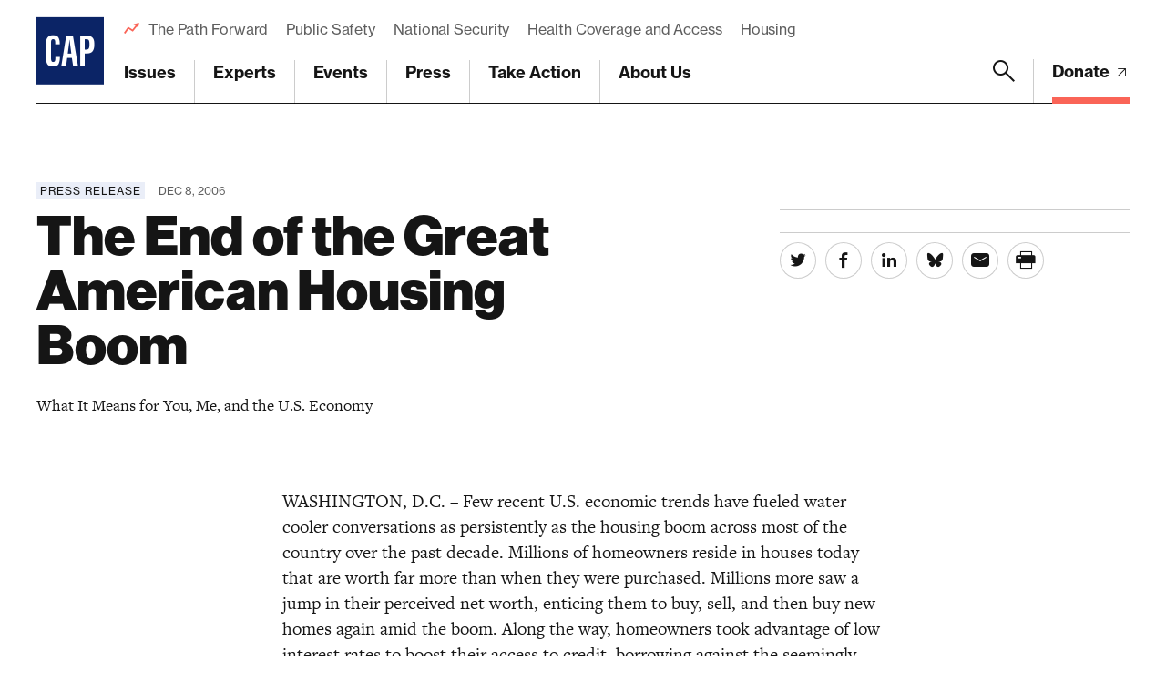

--- FILE ---
content_type: text/html; charset=utf-8
request_url: https://www.google.com/recaptcha/api2/anchor?ar=1&k=6LfIt-UcAAAAAGjbYQY9m5Pk7zqbRt-EIkpNkSbB&co=aHR0cHM6Ly93d3cuYW1lcmljYW5wcm9ncmVzcy5vcmc6NDQz&hl=en&v=PoyoqOPhxBO7pBk68S4YbpHZ&size=invisible&anchor-ms=20000&execute-ms=30000&cb=h41bcmroywre
body_size: 48736
content:
<!DOCTYPE HTML><html dir="ltr" lang="en"><head><meta http-equiv="Content-Type" content="text/html; charset=UTF-8">
<meta http-equiv="X-UA-Compatible" content="IE=edge">
<title>reCAPTCHA</title>
<style type="text/css">
/* cyrillic-ext */
@font-face {
  font-family: 'Roboto';
  font-style: normal;
  font-weight: 400;
  font-stretch: 100%;
  src: url(//fonts.gstatic.com/s/roboto/v48/KFO7CnqEu92Fr1ME7kSn66aGLdTylUAMa3GUBHMdazTgWw.woff2) format('woff2');
  unicode-range: U+0460-052F, U+1C80-1C8A, U+20B4, U+2DE0-2DFF, U+A640-A69F, U+FE2E-FE2F;
}
/* cyrillic */
@font-face {
  font-family: 'Roboto';
  font-style: normal;
  font-weight: 400;
  font-stretch: 100%;
  src: url(//fonts.gstatic.com/s/roboto/v48/KFO7CnqEu92Fr1ME7kSn66aGLdTylUAMa3iUBHMdazTgWw.woff2) format('woff2');
  unicode-range: U+0301, U+0400-045F, U+0490-0491, U+04B0-04B1, U+2116;
}
/* greek-ext */
@font-face {
  font-family: 'Roboto';
  font-style: normal;
  font-weight: 400;
  font-stretch: 100%;
  src: url(//fonts.gstatic.com/s/roboto/v48/KFO7CnqEu92Fr1ME7kSn66aGLdTylUAMa3CUBHMdazTgWw.woff2) format('woff2');
  unicode-range: U+1F00-1FFF;
}
/* greek */
@font-face {
  font-family: 'Roboto';
  font-style: normal;
  font-weight: 400;
  font-stretch: 100%;
  src: url(//fonts.gstatic.com/s/roboto/v48/KFO7CnqEu92Fr1ME7kSn66aGLdTylUAMa3-UBHMdazTgWw.woff2) format('woff2');
  unicode-range: U+0370-0377, U+037A-037F, U+0384-038A, U+038C, U+038E-03A1, U+03A3-03FF;
}
/* math */
@font-face {
  font-family: 'Roboto';
  font-style: normal;
  font-weight: 400;
  font-stretch: 100%;
  src: url(//fonts.gstatic.com/s/roboto/v48/KFO7CnqEu92Fr1ME7kSn66aGLdTylUAMawCUBHMdazTgWw.woff2) format('woff2');
  unicode-range: U+0302-0303, U+0305, U+0307-0308, U+0310, U+0312, U+0315, U+031A, U+0326-0327, U+032C, U+032F-0330, U+0332-0333, U+0338, U+033A, U+0346, U+034D, U+0391-03A1, U+03A3-03A9, U+03B1-03C9, U+03D1, U+03D5-03D6, U+03F0-03F1, U+03F4-03F5, U+2016-2017, U+2034-2038, U+203C, U+2040, U+2043, U+2047, U+2050, U+2057, U+205F, U+2070-2071, U+2074-208E, U+2090-209C, U+20D0-20DC, U+20E1, U+20E5-20EF, U+2100-2112, U+2114-2115, U+2117-2121, U+2123-214F, U+2190, U+2192, U+2194-21AE, U+21B0-21E5, U+21F1-21F2, U+21F4-2211, U+2213-2214, U+2216-22FF, U+2308-230B, U+2310, U+2319, U+231C-2321, U+2336-237A, U+237C, U+2395, U+239B-23B7, U+23D0, U+23DC-23E1, U+2474-2475, U+25AF, U+25B3, U+25B7, U+25BD, U+25C1, U+25CA, U+25CC, U+25FB, U+266D-266F, U+27C0-27FF, U+2900-2AFF, U+2B0E-2B11, U+2B30-2B4C, U+2BFE, U+3030, U+FF5B, U+FF5D, U+1D400-1D7FF, U+1EE00-1EEFF;
}
/* symbols */
@font-face {
  font-family: 'Roboto';
  font-style: normal;
  font-weight: 400;
  font-stretch: 100%;
  src: url(//fonts.gstatic.com/s/roboto/v48/KFO7CnqEu92Fr1ME7kSn66aGLdTylUAMaxKUBHMdazTgWw.woff2) format('woff2');
  unicode-range: U+0001-000C, U+000E-001F, U+007F-009F, U+20DD-20E0, U+20E2-20E4, U+2150-218F, U+2190, U+2192, U+2194-2199, U+21AF, U+21E6-21F0, U+21F3, U+2218-2219, U+2299, U+22C4-22C6, U+2300-243F, U+2440-244A, U+2460-24FF, U+25A0-27BF, U+2800-28FF, U+2921-2922, U+2981, U+29BF, U+29EB, U+2B00-2BFF, U+4DC0-4DFF, U+FFF9-FFFB, U+10140-1018E, U+10190-1019C, U+101A0, U+101D0-101FD, U+102E0-102FB, U+10E60-10E7E, U+1D2C0-1D2D3, U+1D2E0-1D37F, U+1F000-1F0FF, U+1F100-1F1AD, U+1F1E6-1F1FF, U+1F30D-1F30F, U+1F315, U+1F31C, U+1F31E, U+1F320-1F32C, U+1F336, U+1F378, U+1F37D, U+1F382, U+1F393-1F39F, U+1F3A7-1F3A8, U+1F3AC-1F3AF, U+1F3C2, U+1F3C4-1F3C6, U+1F3CA-1F3CE, U+1F3D4-1F3E0, U+1F3ED, U+1F3F1-1F3F3, U+1F3F5-1F3F7, U+1F408, U+1F415, U+1F41F, U+1F426, U+1F43F, U+1F441-1F442, U+1F444, U+1F446-1F449, U+1F44C-1F44E, U+1F453, U+1F46A, U+1F47D, U+1F4A3, U+1F4B0, U+1F4B3, U+1F4B9, U+1F4BB, U+1F4BF, U+1F4C8-1F4CB, U+1F4D6, U+1F4DA, U+1F4DF, U+1F4E3-1F4E6, U+1F4EA-1F4ED, U+1F4F7, U+1F4F9-1F4FB, U+1F4FD-1F4FE, U+1F503, U+1F507-1F50B, U+1F50D, U+1F512-1F513, U+1F53E-1F54A, U+1F54F-1F5FA, U+1F610, U+1F650-1F67F, U+1F687, U+1F68D, U+1F691, U+1F694, U+1F698, U+1F6AD, U+1F6B2, U+1F6B9-1F6BA, U+1F6BC, U+1F6C6-1F6CF, U+1F6D3-1F6D7, U+1F6E0-1F6EA, U+1F6F0-1F6F3, U+1F6F7-1F6FC, U+1F700-1F7FF, U+1F800-1F80B, U+1F810-1F847, U+1F850-1F859, U+1F860-1F887, U+1F890-1F8AD, U+1F8B0-1F8BB, U+1F8C0-1F8C1, U+1F900-1F90B, U+1F93B, U+1F946, U+1F984, U+1F996, U+1F9E9, U+1FA00-1FA6F, U+1FA70-1FA7C, U+1FA80-1FA89, U+1FA8F-1FAC6, U+1FACE-1FADC, U+1FADF-1FAE9, U+1FAF0-1FAF8, U+1FB00-1FBFF;
}
/* vietnamese */
@font-face {
  font-family: 'Roboto';
  font-style: normal;
  font-weight: 400;
  font-stretch: 100%;
  src: url(//fonts.gstatic.com/s/roboto/v48/KFO7CnqEu92Fr1ME7kSn66aGLdTylUAMa3OUBHMdazTgWw.woff2) format('woff2');
  unicode-range: U+0102-0103, U+0110-0111, U+0128-0129, U+0168-0169, U+01A0-01A1, U+01AF-01B0, U+0300-0301, U+0303-0304, U+0308-0309, U+0323, U+0329, U+1EA0-1EF9, U+20AB;
}
/* latin-ext */
@font-face {
  font-family: 'Roboto';
  font-style: normal;
  font-weight: 400;
  font-stretch: 100%;
  src: url(//fonts.gstatic.com/s/roboto/v48/KFO7CnqEu92Fr1ME7kSn66aGLdTylUAMa3KUBHMdazTgWw.woff2) format('woff2');
  unicode-range: U+0100-02BA, U+02BD-02C5, U+02C7-02CC, U+02CE-02D7, U+02DD-02FF, U+0304, U+0308, U+0329, U+1D00-1DBF, U+1E00-1E9F, U+1EF2-1EFF, U+2020, U+20A0-20AB, U+20AD-20C0, U+2113, U+2C60-2C7F, U+A720-A7FF;
}
/* latin */
@font-face {
  font-family: 'Roboto';
  font-style: normal;
  font-weight: 400;
  font-stretch: 100%;
  src: url(//fonts.gstatic.com/s/roboto/v48/KFO7CnqEu92Fr1ME7kSn66aGLdTylUAMa3yUBHMdazQ.woff2) format('woff2');
  unicode-range: U+0000-00FF, U+0131, U+0152-0153, U+02BB-02BC, U+02C6, U+02DA, U+02DC, U+0304, U+0308, U+0329, U+2000-206F, U+20AC, U+2122, U+2191, U+2193, U+2212, U+2215, U+FEFF, U+FFFD;
}
/* cyrillic-ext */
@font-face {
  font-family: 'Roboto';
  font-style: normal;
  font-weight: 500;
  font-stretch: 100%;
  src: url(//fonts.gstatic.com/s/roboto/v48/KFO7CnqEu92Fr1ME7kSn66aGLdTylUAMa3GUBHMdazTgWw.woff2) format('woff2');
  unicode-range: U+0460-052F, U+1C80-1C8A, U+20B4, U+2DE0-2DFF, U+A640-A69F, U+FE2E-FE2F;
}
/* cyrillic */
@font-face {
  font-family: 'Roboto';
  font-style: normal;
  font-weight: 500;
  font-stretch: 100%;
  src: url(//fonts.gstatic.com/s/roboto/v48/KFO7CnqEu92Fr1ME7kSn66aGLdTylUAMa3iUBHMdazTgWw.woff2) format('woff2');
  unicode-range: U+0301, U+0400-045F, U+0490-0491, U+04B0-04B1, U+2116;
}
/* greek-ext */
@font-face {
  font-family: 'Roboto';
  font-style: normal;
  font-weight: 500;
  font-stretch: 100%;
  src: url(//fonts.gstatic.com/s/roboto/v48/KFO7CnqEu92Fr1ME7kSn66aGLdTylUAMa3CUBHMdazTgWw.woff2) format('woff2');
  unicode-range: U+1F00-1FFF;
}
/* greek */
@font-face {
  font-family: 'Roboto';
  font-style: normal;
  font-weight: 500;
  font-stretch: 100%;
  src: url(//fonts.gstatic.com/s/roboto/v48/KFO7CnqEu92Fr1ME7kSn66aGLdTylUAMa3-UBHMdazTgWw.woff2) format('woff2');
  unicode-range: U+0370-0377, U+037A-037F, U+0384-038A, U+038C, U+038E-03A1, U+03A3-03FF;
}
/* math */
@font-face {
  font-family: 'Roboto';
  font-style: normal;
  font-weight: 500;
  font-stretch: 100%;
  src: url(//fonts.gstatic.com/s/roboto/v48/KFO7CnqEu92Fr1ME7kSn66aGLdTylUAMawCUBHMdazTgWw.woff2) format('woff2');
  unicode-range: U+0302-0303, U+0305, U+0307-0308, U+0310, U+0312, U+0315, U+031A, U+0326-0327, U+032C, U+032F-0330, U+0332-0333, U+0338, U+033A, U+0346, U+034D, U+0391-03A1, U+03A3-03A9, U+03B1-03C9, U+03D1, U+03D5-03D6, U+03F0-03F1, U+03F4-03F5, U+2016-2017, U+2034-2038, U+203C, U+2040, U+2043, U+2047, U+2050, U+2057, U+205F, U+2070-2071, U+2074-208E, U+2090-209C, U+20D0-20DC, U+20E1, U+20E5-20EF, U+2100-2112, U+2114-2115, U+2117-2121, U+2123-214F, U+2190, U+2192, U+2194-21AE, U+21B0-21E5, U+21F1-21F2, U+21F4-2211, U+2213-2214, U+2216-22FF, U+2308-230B, U+2310, U+2319, U+231C-2321, U+2336-237A, U+237C, U+2395, U+239B-23B7, U+23D0, U+23DC-23E1, U+2474-2475, U+25AF, U+25B3, U+25B7, U+25BD, U+25C1, U+25CA, U+25CC, U+25FB, U+266D-266F, U+27C0-27FF, U+2900-2AFF, U+2B0E-2B11, U+2B30-2B4C, U+2BFE, U+3030, U+FF5B, U+FF5D, U+1D400-1D7FF, U+1EE00-1EEFF;
}
/* symbols */
@font-face {
  font-family: 'Roboto';
  font-style: normal;
  font-weight: 500;
  font-stretch: 100%;
  src: url(//fonts.gstatic.com/s/roboto/v48/KFO7CnqEu92Fr1ME7kSn66aGLdTylUAMaxKUBHMdazTgWw.woff2) format('woff2');
  unicode-range: U+0001-000C, U+000E-001F, U+007F-009F, U+20DD-20E0, U+20E2-20E4, U+2150-218F, U+2190, U+2192, U+2194-2199, U+21AF, U+21E6-21F0, U+21F3, U+2218-2219, U+2299, U+22C4-22C6, U+2300-243F, U+2440-244A, U+2460-24FF, U+25A0-27BF, U+2800-28FF, U+2921-2922, U+2981, U+29BF, U+29EB, U+2B00-2BFF, U+4DC0-4DFF, U+FFF9-FFFB, U+10140-1018E, U+10190-1019C, U+101A0, U+101D0-101FD, U+102E0-102FB, U+10E60-10E7E, U+1D2C0-1D2D3, U+1D2E0-1D37F, U+1F000-1F0FF, U+1F100-1F1AD, U+1F1E6-1F1FF, U+1F30D-1F30F, U+1F315, U+1F31C, U+1F31E, U+1F320-1F32C, U+1F336, U+1F378, U+1F37D, U+1F382, U+1F393-1F39F, U+1F3A7-1F3A8, U+1F3AC-1F3AF, U+1F3C2, U+1F3C4-1F3C6, U+1F3CA-1F3CE, U+1F3D4-1F3E0, U+1F3ED, U+1F3F1-1F3F3, U+1F3F5-1F3F7, U+1F408, U+1F415, U+1F41F, U+1F426, U+1F43F, U+1F441-1F442, U+1F444, U+1F446-1F449, U+1F44C-1F44E, U+1F453, U+1F46A, U+1F47D, U+1F4A3, U+1F4B0, U+1F4B3, U+1F4B9, U+1F4BB, U+1F4BF, U+1F4C8-1F4CB, U+1F4D6, U+1F4DA, U+1F4DF, U+1F4E3-1F4E6, U+1F4EA-1F4ED, U+1F4F7, U+1F4F9-1F4FB, U+1F4FD-1F4FE, U+1F503, U+1F507-1F50B, U+1F50D, U+1F512-1F513, U+1F53E-1F54A, U+1F54F-1F5FA, U+1F610, U+1F650-1F67F, U+1F687, U+1F68D, U+1F691, U+1F694, U+1F698, U+1F6AD, U+1F6B2, U+1F6B9-1F6BA, U+1F6BC, U+1F6C6-1F6CF, U+1F6D3-1F6D7, U+1F6E0-1F6EA, U+1F6F0-1F6F3, U+1F6F7-1F6FC, U+1F700-1F7FF, U+1F800-1F80B, U+1F810-1F847, U+1F850-1F859, U+1F860-1F887, U+1F890-1F8AD, U+1F8B0-1F8BB, U+1F8C0-1F8C1, U+1F900-1F90B, U+1F93B, U+1F946, U+1F984, U+1F996, U+1F9E9, U+1FA00-1FA6F, U+1FA70-1FA7C, U+1FA80-1FA89, U+1FA8F-1FAC6, U+1FACE-1FADC, U+1FADF-1FAE9, U+1FAF0-1FAF8, U+1FB00-1FBFF;
}
/* vietnamese */
@font-face {
  font-family: 'Roboto';
  font-style: normal;
  font-weight: 500;
  font-stretch: 100%;
  src: url(//fonts.gstatic.com/s/roboto/v48/KFO7CnqEu92Fr1ME7kSn66aGLdTylUAMa3OUBHMdazTgWw.woff2) format('woff2');
  unicode-range: U+0102-0103, U+0110-0111, U+0128-0129, U+0168-0169, U+01A0-01A1, U+01AF-01B0, U+0300-0301, U+0303-0304, U+0308-0309, U+0323, U+0329, U+1EA0-1EF9, U+20AB;
}
/* latin-ext */
@font-face {
  font-family: 'Roboto';
  font-style: normal;
  font-weight: 500;
  font-stretch: 100%;
  src: url(//fonts.gstatic.com/s/roboto/v48/KFO7CnqEu92Fr1ME7kSn66aGLdTylUAMa3KUBHMdazTgWw.woff2) format('woff2');
  unicode-range: U+0100-02BA, U+02BD-02C5, U+02C7-02CC, U+02CE-02D7, U+02DD-02FF, U+0304, U+0308, U+0329, U+1D00-1DBF, U+1E00-1E9F, U+1EF2-1EFF, U+2020, U+20A0-20AB, U+20AD-20C0, U+2113, U+2C60-2C7F, U+A720-A7FF;
}
/* latin */
@font-face {
  font-family: 'Roboto';
  font-style: normal;
  font-weight: 500;
  font-stretch: 100%;
  src: url(//fonts.gstatic.com/s/roboto/v48/KFO7CnqEu92Fr1ME7kSn66aGLdTylUAMa3yUBHMdazQ.woff2) format('woff2');
  unicode-range: U+0000-00FF, U+0131, U+0152-0153, U+02BB-02BC, U+02C6, U+02DA, U+02DC, U+0304, U+0308, U+0329, U+2000-206F, U+20AC, U+2122, U+2191, U+2193, U+2212, U+2215, U+FEFF, U+FFFD;
}
/* cyrillic-ext */
@font-face {
  font-family: 'Roboto';
  font-style: normal;
  font-weight: 900;
  font-stretch: 100%;
  src: url(//fonts.gstatic.com/s/roboto/v48/KFO7CnqEu92Fr1ME7kSn66aGLdTylUAMa3GUBHMdazTgWw.woff2) format('woff2');
  unicode-range: U+0460-052F, U+1C80-1C8A, U+20B4, U+2DE0-2DFF, U+A640-A69F, U+FE2E-FE2F;
}
/* cyrillic */
@font-face {
  font-family: 'Roboto';
  font-style: normal;
  font-weight: 900;
  font-stretch: 100%;
  src: url(//fonts.gstatic.com/s/roboto/v48/KFO7CnqEu92Fr1ME7kSn66aGLdTylUAMa3iUBHMdazTgWw.woff2) format('woff2');
  unicode-range: U+0301, U+0400-045F, U+0490-0491, U+04B0-04B1, U+2116;
}
/* greek-ext */
@font-face {
  font-family: 'Roboto';
  font-style: normal;
  font-weight: 900;
  font-stretch: 100%;
  src: url(//fonts.gstatic.com/s/roboto/v48/KFO7CnqEu92Fr1ME7kSn66aGLdTylUAMa3CUBHMdazTgWw.woff2) format('woff2');
  unicode-range: U+1F00-1FFF;
}
/* greek */
@font-face {
  font-family: 'Roboto';
  font-style: normal;
  font-weight: 900;
  font-stretch: 100%;
  src: url(//fonts.gstatic.com/s/roboto/v48/KFO7CnqEu92Fr1ME7kSn66aGLdTylUAMa3-UBHMdazTgWw.woff2) format('woff2');
  unicode-range: U+0370-0377, U+037A-037F, U+0384-038A, U+038C, U+038E-03A1, U+03A3-03FF;
}
/* math */
@font-face {
  font-family: 'Roboto';
  font-style: normal;
  font-weight: 900;
  font-stretch: 100%;
  src: url(//fonts.gstatic.com/s/roboto/v48/KFO7CnqEu92Fr1ME7kSn66aGLdTylUAMawCUBHMdazTgWw.woff2) format('woff2');
  unicode-range: U+0302-0303, U+0305, U+0307-0308, U+0310, U+0312, U+0315, U+031A, U+0326-0327, U+032C, U+032F-0330, U+0332-0333, U+0338, U+033A, U+0346, U+034D, U+0391-03A1, U+03A3-03A9, U+03B1-03C9, U+03D1, U+03D5-03D6, U+03F0-03F1, U+03F4-03F5, U+2016-2017, U+2034-2038, U+203C, U+2040, U+2043, U+2047, U+2050, U+2057, U+205F, U+2070-2071, U+2074-208E, U+2090-209C, U+20D0-20DC, U+20E1, U+20E5-20EF, U+2100-2112, U+2114-2115, U+2117-2121, U+2123-214F, U+2190, U+2192, U+2194-21AE, U+21B0-21E5, U+21F1-21F2, U+21F4-2211, U+2213-2214, U+2216-22FF, U+2308-230B, U+2310, U+2319, U+231C-2321, U+2336-237A, U+237C, U+2395, U+239B-23B7, U+23D0, U+23DC-23E1, U+2474-2475, U+25AF, U+25B3, U+25B7, U+25BD, U+25C1, U+25CA, U+25CC, U+25FB, U+266D-266F, U+27C0-27FF, U+2900-2AFF, U+2B0E-2B11, U+2B30-2B4C, U+2BFE, U+3030, U+FF5B, U+FF5D, U+1D400-1D7FF, U+1EE00-1EEFF;
}
/* symbols */
@font-face {
  font-family: 'Roboto';
  font-style: normal;
  font-weight: 900;
  font-stretch: 100%;
  src: url(//fonts.gstatic.com/s/roboto/v48/KFO7CnqEu92Fr1ME7kSn66aGLdTylUAMaxKUBHMdazTgWw.woff2) format('woff2');
  unicode-range: U+0001-000C, U+000E-001F, U+007F-009F, U+20DD-20E0, U+20E2-20E4, U+2150-218F, U+2190, U+2192, U+2194-2199, U+21AF, U+21E6-21F0, U+21F3, U+2218-2219, U+2299, U+22C4-22C6, U+2300-243F, U+2440-244A, U+2460-24FF, U+25A0-27BF, U+2800-28FF, U+2921-2922, U+2981, U+29BF, U+29EB, U+2B00-2BFF, U+4DC0-4DFF, U+FFF9-FFFB, U+10140-1018E, U+10190-1019C, U+101A0, U+101D0-101FD, U+102E0-102FB, U+10E60-10E7E, U+1D2C0-1D2D3, U+1D2E0-1D37F, U+1F000-1F0FF, U+1F100-1F1AD, U+1F1E6-1F1FF, U+1F30D-1F30F, U+1F315, U+1F31C, U+1F31E, U+1F320-1F32C, U+1F336, U+1F378, U+1F37D, U+1F382, U+1F393-1F39F, U+1F3A7-1F3A8, U+1F3AC-1F3AF, U+1F3C2, U+1F3C4-1F3C6, U+1F3CA-1F3CE, U+1F3D4-1F3E0, U+1F3ED, U+1F3F1-1F3F3, U+1F3F5-1F3F7, U+1F408, U+1F415, U+1F41F, U+1F426, U+1F43F, U+1F441-1F442, U+1F444, U+1F446-1F449, U+1F44C-1F44E, U+1F453, U+1F46A, U+1F47D, U+1F4A3, U+1F4B0, U+1F4B3, U+1F4B9, U+1F4BB, U+1F4BF, U+1F4C8-1F4CB, U+1F4D6, U+1F4DA, U+1F4DF, U+1F4E3-1F4E6, U+1F4EA-1F4ED, U+1F4F7, U+1F4F9-1F4FB, U+1F4FD-1F4FE, U+1F503, U+1F507-1F50B, U+1F50D, U+1F512-1F513, U+1F53E-1F54A, U+1F54F-1F5FA, U+1F610, U+1F650-1F67F, U+1F687, U+1F68D, U+1F691, U+1F694, U+1F698, U+1F6AD, U+1F6B2, U+1F6B9-1F6BA, U+1F6BC, U+1F6C6-1F6CF, U+1F6D3-1F6D7, U+1F6E0-1F6EA, U+1F6F0-1F6F3, U+1F6F7-1F6FC, U+1F700-1F7FF, U+1F800-1F80B, U+1F810-1F847, U+1F850-1F859, U+1F860-1F887, U+1F890-1F8AD, U+1F8B0-1F8BB, U+1F8C0-1F8C1, U+1F900-1F90B, U+1F93B, U+1F946, U+1F984, U+1F996, U+1F9E9, U+1FA00-1FA6F, U+1FA70-1FA7C, U+1FA80-1FA89, U+1FA8F-1FAC6, U+1FACE-1FADC, U+1FADF-1FAE9, U+1FAF0-1FAF8, U+1FB00-1FBFF;
}
/* vietnamese */
@font-face {
  font-family: 'Roboto';
  font-style: normal;
  font-weight: 900;
  font-stretch: 100%;
  src: url(//fonts.gstatic.com/s/roboto/v48/KFO7CnqEu92Fr1ME7kSn66aGLdTylUAMa3OUBHMdazTgWw.woff2) format('woff2');
  unicode-range: U+0102-0103, U+0110-0111, U+0128-0129, U+0168-0169, U+01A0-01A1, U+01AF-01B0, U+0300-0301, U+0303-0304, U+0308-0309, U+0323, U+0329, U+1EA0-1EF9, U+20AB;
}
/* latin-ext */
@font-face {
  font-family: 'Roboto';
  font-style: normal;
  font-weight: 900;
  font-stretch: 100%;
  src: url(//fonts.gstatic.com/s/roboto/v48/KFO7CnqEu92Fr1ME7kSn66aGLdTylUAMa3KUBHMdazTgWw.woff2) format('woff2');
  unicode-range: U+0100-02BA, U+02BD-02C5, U+02C7-02CC, U+02CE-02D7, U+02DD-02FF, U+0304, U+0308, U+0329, U+1D00-1DBF, U+1E00-1E9F, U+1EF2-1EFF, U+2020, U+20A0-20AB, U+20AD-20C0, U+2113, U+2C60-2C7F, U+A720-A7FF;
}
/* latin */
@font-face {
  font-family: 'Roboto';
  font-style: normal;
  font-weight: 900;
  font-stretch: 100%;
  src: url(//fonts.gstatic.com/s/roboto/v48/KFO7CnqEu92Fr1ME7kSn66aGLdTylUAMa3yUBHMdazQ.woff2) format('woff2');
  unicode-range: U+0000-00FF, U+0131, U+0152-0153, U+02BB-02BC, U+02C6, U+02DA, U+02DC, U+0304, U+0308, U+0329, U+2000-206F, U+20AC, U+2122, U+2191, U+2193, U+2212, U+2215, U+FEFF, U+FFFD;
}

</style>
<link rel="stylesheet" type="text/css" href="https://www.gstatic.com/recaptcha/releases/PoyoqOPhxBO7pBk68S4YbpHZ/styles__ltr.css">
<script nonce="4rq64zXja6nE63oigJ6a1w" type="text/javascript">window['__recaptcha_api'] = 'https://www.google.com/recaptcha/api2/';</script>
<script type="text/javascript" src="https://www.gstatic.com/recaptcha/releases/PoyoqOPhxBO7pBk68S4YbpHZ/recaptcha__en.js" nonce="4rq64zXja6nE63oigJ6a1w">
      
    </script></head>
<body><div id="rc-anchor-alert" class="rc-anchor-alert"></div>
<input type="hidden" id="recaptcha-token" value="[base64]">
<script type="text/javascript" nonce="4rq64zXja6nE63oigJ6a1w">
      recaptcha.anchor.Main.init("[\x22ainput\x22,[\x22bgdata\x22,\x22\x22,\[base64]/[base64]/[base64]/ZyhXLGgpOnEoW04sMjEsbF0sVywwKSxoKSxmYWxzZSxmYWxzZSl9Y2F0Y2goayl7RygzNTgsVyk/[base64]/[base64]/[base64]/[base64]/[base64]/[base64]/[base64]/bmV3IEJbT10oRFswXSk6dz09Mj9uZXcgQltPXShEWzBdLERbMV0pOnc9PTM/bmV3IEJbT10oRFswXSxEWzFdLERbMl0pOnc9PTQ/[base64]/[base64]/[base64]/[base64]/[base64]\\u003d\x22,\[base64]\\u003d\\u003d\x22,\x22e8K5esOvZ8KHTMOUQzBqJsKdfcOVRE50w6jCijbCsmnCiBjCsVDDkVlMw6YkAMO4UHEtwo/[base64]/CiV7DkmvDmcO9WRQCVsKJw4V3w4TDslPDlMO6E8KicjTDpn7DjcKSI8OMF2MRw6g/SsOVwp4xC8OlCAEbwpvCncO1woBDwqYZUX7DrnQYwrrDjsKXwpTDpsKNwolnADPCvMKSN34rwrnDkMKWPyEIIcO6woHCnhrDvsOvRGQkwqfCosKpCMOQU0DCisOdw7/DkMKcw7vDu25Dw5NmUC9pw5tFblkqE3LDscO1K2vChFfCi2rDpMObCEXCscK+PhPCmm/Cj0ZIPMODwo3Cn3DDtW4/AU7DkGfDq8KMwpspGkYvfMORUMKpwp/CpsOHLwzDmhTDvMOGKcOQwrTDuMKHcFPDl2DDjwpYwrzCpcOUCsOucwVcY27CssKKJMOSGsKzE3nCp8KtNsK9TiHDqS/DlsOxAMKwwpZfwpPCm8Oiw6rDshwfP2nDvWInwq3CusKvRcKnwoTDkDzCpcKOwo/DjcK5KU7Cj8OWLHw9w4k5JUbCo8OHw6vDgcOLOVZ/w7wrw7PDuUFew6caakrCgBh5w4/DvEHDghHDhMK4XjHDlcOfwrjDnsKlw7w2TwsJw7ELLcOac8OUDXrCpMKzwpDCksO6MMOxwqs5DcO7wrnCu8K6w4dUFcKEVMKZTRXCqMOZwqEuwq9nwpvDj2fChMOcw6PCghjDocKjwovDkMKBMsOMX0pCw73CuQ4oVsKOwo/Dh8Kgw6rCssKJaMKVw4HDlsKBI8O7wrjDpMKTwqPDo30XG0cgw5XCohPCsmoww6Y0DyhXwpUFdsOTwrgFwpHDhsKgNcK4FV9Ge3PCqsOQMQ9kVMK0wqg8H8OOw43DqmQlfcKuE8ONw7bDshjDvMOlw5hLGcOLw5LDqRJ9woHCpsO2wrcOATtYS8O0bQDCqn4/wrYfw5TCviDCtAPDvMKow6gPwq3DtlDCiMKNw5HCqzDDm8KbTcOew5EFbljCscKldwQ2wrNcw4/CnMKkw4bDu8OoZ8Kwwo9BbgDDhMOgWcKbScOqeMOMwpvChyXCtcKbw7fCrWReKEM9w5dQRyrCjMK1AX17BXF+w5BHw77CncOsMj3Cp8OODGrDrMOyw5PCi2DCgMKoZMK7YMKowqd8woo1w5/DvDXConvClcKYw6drfG9pM8KBwrjDgFLDtMKGHD3DmlEuwpbCscO9wpYQwpvCksOTwq/DqDjDiHo2UX/CgRcjEcKHWMOnw6MYa8K0VsOjPWo7w73CkMO+fh/CrMKSwqAvc2HDp8Ogw7BDwpUjEsOFHcKcHVTDkHhKCMKsw5TDohJ6fcOFO8OGw4UdesOBwoYVFlQHwp0hHj/CnMOyw7ZHSSzDnl1gKg7Dl2BZC8KFwpHChlINw7PDrsK5w6wmMMKiw4nDgcOOSMOXw5fDkwfDoSY5L8KcwpAZw6p2GMKKwqE3TMKaw4HCqnUFOmjDgSg5YltTwr3CglHCisKXw7DCpUpvFsKpWCrCsnvDrw7DoSnDgBDCkcKkw63DlCJRwrQ5GMOYwp/CqmbCrMOBcsOywrnDn3s4QHTDocOwwpnDu28uHl7DrcK/fsKxw7MtwoXDq8Kba2PCv1bDiDXCncKewpfDl2VNccOkPMOeMcKKwoQOw4zChx7Dk8OOw70fL8OwTsKCa8K2csKewrtgwrhUwrQpZ8OUwpXDvcKxw4l8woHDk8OAw4xMwr0SwoEXwpHDjlF5w6gkw4jDhcK9wr/[base64]/CkVcWIMKbw6URF28JcHkdZHovfMO4w59bUkPDoxjDrVU+BVXCmcO8w4BBfHZvwr46Sl9ZNAtiw4Bzw5cIw5dawrvCuSbDp0HCrk3CqjzDsBNxEzA4ennCvCd7HMO4wrHDrGHChsK8VcO1IsO/w43DkcKecsK8w555woDDmjXCucK8IiNREicXw6UHIlxNw784wqI6X8KnHsKcwoplFhHCjgDDlQLCiMONw40JYRVIw5HDo8KfBcKiP8KEwqDCncOKaGkLMBbDoifCkMKnRsKdRsKjMhfCtMKPFsKoXcKlA8K4w7jDoxzCvEZJMMOowo/CpkHDqQcywrfDv8OBw4LCp8K6DnjCl8KIwqwCw5/[base64]/DosOjBEY6cnN/OlhwQETDoH8KJMONcsOewoPDi8K2STJJWsOaNywEdcK9w5jDhAxiwrR9Xz/CvU9dVnHDqcOFw6/DmsKJOyjCk3JxHRbCqGnDqcK+EGjCh1cHwqvCq8Kqw6zDix3Dj2UFw6nCj8Ozwo4Vw7HCpMO9V8O5IsKqw6zCqsOqSRkgCG/CocOeCcO+wqI1DcKWIUPDvsO3LsKyDz3Drm/CssO3w5LCvT/CrcKAAcOYw7vCiwE7IhnCjAMewrrDs8KBSMOgRcK7D8KYw5jDlUPCh8OmwoHCucKdP01UwpLCs8OEwoHDjxwyf8Kzw5/Cu0kFwpLDmsKGw6DCuMO2wqjDrcObSMOFwovCqUrDkWbDhl4ow79rwqTCnUEXwqHDgMKuw4fDiRUQLSVKW8O+VMK5S8OEVsKRTDl8wop2w5gmwp58Hg/[base64]/[base64]/DlMKFw5LCtSjCmcKlw5LDuFfCmsOHJsOUw5XCisO+fk1hwozCp8OQX1rDmn53w7LCpA8GwqoLMVzDnCNOw7s6PR7DlzfDpEzCh1pLFgMNBcOZw6MBIMKXS3HDv8KUwpvCssOsYsOOXsODwpvDoz7DpcOsOnNGw4/CqSTCnMK3VsOUFsOiw7/DqMODO8Kfw6LCu8OJaMOIw4PDrsKNw5fCjsOxBnFVw7rClVnDsMKmw6MHWMKowpwLZ8O0B8OkWgLCj8OpOMOQQ8OpwrYyHsKIwpfDs0FUwrFGIB88V8OwaBDCjGATBcOpHcO+w5XDlSnChlnDuGcaw4XCjWYtwr7CoyB0ZBrDusOUwrs/w4NyGgjCj2wbwpbCsGFjHWLDn8KZw7/Dli1ESsKHw5oCwoXCpMKHwoPDlMKKJcKOwpIdP8KwccKCaMOlH38mwonCtcKDKsO7V0hEEsOcMRvDq8OBw78PWSfDjXnCjRDCmMOkw4vDmRbCumjCg8Owwrhzw4h5w6Ynwr7CksO+wq/CgWMGw4B7UC7DnMKnwrY2Q1w5Ul1LcnjDksKyWw4eJQoTUsO1dMKPFcKbe0zCt8O/M1PDjsOQBMOAw5jDoh4qBzU0w7s+YcO3w6/CkRU/VMO4fS7DhcOTwqBaw7MwMMOyJynDkR3CpiMEw6MAw4jDh8Kiw4/CgXQkfWpSc8KRA8O9fMK2w6/DiyATw7zCjsKrLy0EdcOlYsOnwpvDscKlMRjDr8OFw4E9w54LHybDq8K+TgHCv0kUw4HCgcOxQsKkwpHCv2Qdw5jCkcK0L8OvF8OuwpgHK0/CnT4pRxhHwrjCmXAEBsKww6rCgCXDnsKBw7EsTgnCnlnCqcOBwop+ElJawrMedjnChBnCksK+Snouw5fDu017MlkOcR8ZayzDgwdPw6cpw6p7J8KQw4ZVa8KYAcO4wqc4wo1yYjpAw4DDu1xsw6lJH8Olw7U5wonDgX7CrDMiV8Osw4FAwp5qWsKfwo/DkS3DkSjDocKQw63DnXxBBxB6wrDCrTcyw6zCuTnCvEjDkGMJwr0aUcK6w58HwrNRw79+MsO/[base64]/Cv153X8OmIcOgIAvDswIPP8OsaDrCmVXCvXxawp0gWGvDrzFIw5I5Ti/Drk3DscKqaEnDnGzDozPDosKHH3o2PFIcwrtMwoMVwrBiagtbw6zCrMKtw5/Drj4MwpoTwpLDgcOXw5Mpw57DpcOof3shwq5ZcRR9wqnCj1R/c8O5w7fDuXlnVWXDtWVEw5nCt2Jkw43CpsO2JjdqW1TDogXClDVMX2wFw5pgw4EvCMO8wpPCl8OpHn04wqluei/CkcO6wpEzwpx4woDDml3CrMK2GSjCpyB6Y8OjfAjDihAHaMKRw51rPFR4QsOJw4xnDMKvasOrPnp8Ag3CkcOFZMKZZH7CrMOEPwvCkhvCpAAjw6rDgEk9V8Orwq3Cu2ZFIg8zw63Dl8O/OBIqKsKNC8Oyw47CuX7DoMOOHcOww6Rzw6LCgsKaw4DDn1TDmF7DvMOxw6XCrkzCt0TCpMKrw6QYw418woVgfj8Nw63Ds8KZw54uwrDDvcKAfsOQwotqIsOww70VHULCunNQw5xow70hw5wbwr/ChMO3fVjCjXfCuyDDr2TDlsObwq3ClMOcZsOJesOfRktiw4B0w5vCiX7DucOUNsO0w4F+wpzDgQ5BCT/CjhfCtyBKwozChTQkLR/[base64]/[base64]/[base64]/Cml8MworDpx3CmgHCphMIJm1mwq/CtVbCssKHXcO8w4ldDsKgFsOcwp7Cnk1eSGgTA8Kzw7Ucw6djwrZew5nDmRjCmMO3w64pw7XCmUYWwoo3fsOTCVzCosKswoDDpgzDmMKSwpDCuAZYwqFmwpQgwot0w7EnNcOfG2XCpEfCpsOTJ3/CrsKWwrjCrsOvNQBcw6HDkRNMSTDCiWvDuk8Ywol0wqrCjcOxGBJ5wroSbcKUMEjDnlxnKsK9wq/DgHTCjMKEwpJYUQ3CkgF/RC3DrH4Qw4fDhGFKw6vDlsKgZTTDhsOLw5XDs2JJDXNkw58MEjjCmTUpw5fDj8KDw4zCkzbDtcOJMDLDkWDDhlxTCj96w5w4WsOvDsKCw5LCigvDmTDDinVlLV0pwoI7H8KGwrtpw6sFG0tfF8OcfUTCn8OyQhkowqPDhWnCmGPDmS/[base64]/ChFrCiGjDsnJnwrMcw5jDk8K+dV8Iw6HDvcO5w4EIXlHCnsKZU8OnSMO2GcOjwpBiVkQ6w5MWw67DhlnDtMKcdsKSw4XDs8KSw5fDsTN8cBpIw4pZO8KIw6YteHnDuwLCj8OGw5jDoMKiw6TCn8Kkal7Dr8K5wo7Cq1zCv8KfMHjCpcOtwrjDj0jCsD0MwpQtw4/DrsOXY3BoBkLCvcOewpHCssK0XMOaVsKjKsKtJMKKFcOBXCvCtRIcHcKuwoHDjsKgwr3CgUQ9d8KSwrzDs8OZXHcCwqLDn8KZGHTCpFAtSDDCnggNRMOiRRfDmg0yUlPCn8K1QSnCqmtLwqgxOMOGfsOOw5/DjsKLwphxwqjDiDXCu8KVw4jCsVonwq/Do8KkwpdGwoB/RMO4w7AtOcKFcFk5wqHCo8K7w7sUw5NRw4LDjcKzY8K4ScOuEsKhXcKGwoYXaVPDh0LDh8OawpAdQsO1ecK8BSDDnsK3wp40wofCtjLDhlDCi8K2w7lRw5UoTMKkwprDiMO6BsKmccO/wrPDk3Mbw7tIVhl3wrcwwqNfwp4bcwsFwpjCkCwSUsKswql1w6LDjSPCnBJOLkDDqX3CuMOtw6FJwrPCljPDi8OdwrzDksOLfAwFwrXCqcOdCcKbw4zDmQ3Cp07ClMKTw43DhMKcLkLDjDrCmHXDqsO6GMKPJ1UbJlNHw5TCpSdcwrrDgcOrYsO1w53DoUh/w4NUcsKkwo1aMS1QLQfCiVzCgWNDTMO9w6hQUcOSwrwrRAjCnW0sw6jCoMOSFcKjfsK/EMOGwobCqcKiwrxOwrAKQcOdbkDDo3FxwrnDjWnDtEkqw7kFEMOZwoJjw4PDm8OJwqEZawgPwrPCgMODa37Cq8KBQcKZw54Xw7A1PcOMPcOrAsOywr8weMOnU2nCqGZcdwsWwofDrU4jw7nDpsOlcsK7f8OZwq/[base64]/[base64]/Cpns1w5IyZFvDtAbCmcKSbcO1w7zDjyh9bEnCrHXDqG/[base64]/CmnR0w7LCssOzKyHCsMODOcOAwogPwrPDry08w6oILEBXwoXDpHLDqMO0N8OwwpLDhsOHwrLDtxvDn8KEC8OSwoAIw7bDjMKvw6vDh8KcZcKaAHwsbsOqLQrDuUvDt8KfLsKNwqbDrsK+EzkZwrnDkMOzwoYIw5PCjTnDu8Kow4vDisOTwofCocOaw6ocIwl/OA/[base64]/ChMK4LMKxFcKHXMOwEsOwcMK0R3deasOcwoUpw73DnsK9w7wTfT/CtMO/w63Ckh1sESsewoDCt04Jw5HCqFzDlsKyw7oUaAXCk8KACzjDoMOhc0fCownCu20wVsKRw6HCpcKjwqFzcsKGR8Kkw44gwrbCgTgHRcOIDMOrYiFsw57DqW4XwoBqDMK2ZMOcIVbDjBUnPMOawo/CjWnCvMKUaMKJQi4sXmUWw6YGGirDrTgGw5TDrj/DgG1qSCXCnUrDrMO/w6oLw4PDgsOhI8KTbQJEB8OVwosTMFvDu8K0I8OIwqHClA9tH8Onw7A+QcK3w7lcUhB3wpFTwqTDtlRvCsO1w5rDmsOhNMOqw5NHwoguwo9dw6M4BxIIwq/ChMOQUW3CrTEBWsOVPMOuFsKAw4oMByLDs8KWwp/CuMOwwrvDpwLCvWjDny/DuzLCkwTCvsKOwo3Ds3rDhURXT8OIwrHDpAfDsEHDkWliw4xKwqbCu8Kkw4vDhWUOccOtwq3Dh8KdScKIwrTDpMObwpTDhGZ5wpN7wpRJwqRUw7LDtG5Mw4JlWHzDgsO+SjjDmx/CoMO3HMOKwpZVw5AiZMK3woHDpMKWOlTCk2QsQS3CkRBUwrFlw4vDj2skGV/Ci0E1JsKcSERFwoVLNh5twrnDgcKOGxZRwqNTw55/w6MoO8OhXsOUw5zDhsKlwr/CocObw5lmwpvCvCFuwrvDvAHDoMKWAzvCs2zDlMOpLMOrAw0Uw5FOw6RhPinCryV/woo0w5lwGTE4LcOBE8OYF8KtM8OQwr9Jw4bCksK8KFnCjiEfwpsOB8O9w43Dm0ZVcG7DvjzDiUNowqvCphgzZMOUOTvCsmjCqiULcjfDp8OTw6lXasKQOMKnwohxwqwewo4yJkZ3w6HDqsKwwq3Cs0ZvwoXCs21RLTtaKsORwqzCik7DsmgcwpbCtysrZAc/XMOlSnnCpMK+w4LDuMKNZQLDpXowS8KnwokdBG/DrsKuw5hONU4rasOmw4bDhBvDlsO3wrpXXhXChGF3w6xXwqNtBcOpIQ7DtkXDlMOowrE/w5x9XQjDkcKISXPCu8OAw4nCicKGRRh+EcKkwr3DiSQsekwZwqEeHmHDpGzChAFzecOqwrkhw5vCvjfDhXDCon/DtRTCig/Di8K7V8K0R3wDw5InQjhfw6AAw4wtUsKgHg8ObXsdKiYTw7TCsWTDjTnCqcOvw6Atwot7w7PDosKlwp1yDsOowqLDv8OuHCXDnTXDn8Ksw6M6wqIdwoc5TEjDtl1/wr04STXCisOtJMOYUEjCtEAOY8OMwqc2NlESDsKAwpXDgjogwpDDmsKHw47DhMOGHQcGaMKRwqfCnMKCdQnCtsOKw7jCsRLCo8Oywp/CuMKAwrxUKx3Cv8KbV8OOUT7ChsKmwpnCi24/wprDigwVwqHCrkYSwoLCsMOvwopcw6M9wozDiMKEWMOPwrfDtCVFw5owwr9Qw6nDm8KGw7M4w4JsIMOgFz7DkF/DvMO6w5URw6ICw41mw5oNUzxeXMK7E8KtwqMrCF3DkQPDkcOmd10QUcKSE3siw7Uww7jDl8OBw4zCkMKoVcOWX8O8alrCncKFEsKow4zCo8OdOMO1wrzCvEvDuXPCvDHDpCw/FMKyG8OLQAHDkcKjCgYcw6TCkWPCkl8kwq7DjsK3w4YPwp3CtsOEE8K0fsK+F8Oaw7kFCz/CvXl8IQbCssOEKT0iIMOAwrZKw5VmbcOsw5sUw7gNwoYQU8OCBMO/w593T3VCw5hRw4LClcOhP8OVUzHCjMOWw6FBw7fDv8KRecOswpDDrcOIwpB9w5LCjcO1R0DDul1wwqvCksOpInVecsOdJk/DmsKowp1WwrvDv8OmwpYYwprDuy9Rw65NwocxwqoPQT/CizrCvmHCl2LCuMOba2zCvU5JP8KpUyLCo8OVw4oTGT5gcVdCPcONwqDCucOXGE3Dgwg5L3U4XnLCqCJTVDs/[base64]/CvFcXC3vDhMO1BMOGfmzDuXdXasKdwr9uPx/DqQFUwpBiw5PCm8O7wrFTQG7CuTXCuSorw6rDkRUIwo/DnBVAw5bCj0tFw6XCgikjwo4Kw5UmwosNw59Vw6EnM8KYw6LDvlfCkcOZOsOOQcK0wqTDizVUSwglWsOAw4zDhMOMX8KQw718w4MZdCMZwqHChUc2w4HCvz5Rw7vCt0l6w6UUw4nClRJ4wohawrbCh8OdLS/DvFcMfMKifcOIwrPCtcODexwNEcO+w5jCrAjDp8KwwobDlcOLecK8FRAGaX8ewoTCiitnw6fDs8KowpxowotJwr/Cig3CucOSHMKFwq9qMRkNF8OVw7Y0wpvCrMODw5E3PMKVBMKiQnTDs8OVw7TDkDHDoMKKZsOfVMOmI38RdDAFwr96w79ywrTDiDjCh1p1GsO3NAXDg2pUQsK7wrrDhxtkw7nDlEVFYWDCpHnDoGxRw4BrNsOGTzwvwpQqBkpIwrzCnU/DucOSwoIINcOhLsKCFMKZwr5gHcKqw5HCuMObO8KswrDClsO5GgvDm8KowqZiRSbCjGrDvFwoOcOHcV0Xw6DCvkTCscOzBmXCkQRqw45SwovChcKBwoTDosKYezjCjF/CjsKmw4/[base64]/[base64]/CgjZRw6fCj33DqGHChMOuw6M2asKNcsK7DVjDnis9w5fCmcOAwo5nw7nDtcK0wpjDmGM7B8Oow63CvsKYw5JNW8OLGV3CtcO4MQjDk8KQV8KSB0Q6fF5GwpQUQHxiYMOITMKIw5DChcKlw5kFT8K6U8KUDyBNCMKBw4/[base64]/P8OgNm7DjsKMw6RLQcKZw6tKwr3DoHREw5bCuHnClHfCncKbwofCvCl+EsObw4EVUCLCiMK1EE81w5cgPMOASmA4TMO6w55dW8Kwwp/DuVLCrMO/wq8qw7pIMMOfw4AqQ3MkW0Few4s0cgnDjXgKw5XDvcK5UWw1XMKKB8KhNjFWwqnCrE17TB9LNMKjwozDn1QBwpd/w7FFG0jDjQvCuMK3LMO9wqnDlcOEw4TDvsOjF0LCkcKJHGnCmsKwwoIfwpHDusKiw4EjcsO0w55Iwr8awqvDqlMfw5pmGcOnwqkhHMO7wqPCnMO+w5BqwpbDksOmA8Kpw4USw77CowMifsOdw6A0wr7Cm1HDl0/DkxsqwoNPQ37CtE7DiwlJwqfDvcOMalhzw7Bfd0jCmMO1w53Cih/Du2TDnzPCscOgwoRBw6QUw5zCrmvChcKLecKCw7xKZmtGw7olwr54fX95WsOTw6tywqDDhC8BwrjCjzHCnE7ChGR/[base64]/[base64]/Duh1twqZJw5xAwq7CsMKQwqgkGsK3RzfDmBvDvRfChDzDo0ATw6/DqcKNfg4tw7QLQMOxwpJuU8OGRmpbTcOqC8O1Q8O1wpLCrF/[base64]/w4s9wrlqw4bCjUfDgQrCmsOjwr3Cq8KjFsK/w6nCtDnCh8OdQ8O7flMpOyQFJsKxwrLChw4twqTChlvChBnChkFXwpjDrMK6w4t/NXkFw7XCjlXClsKce1kaw7RUZ8OFw4o4wopdw7/DjWnDrFJHwp8XwrsRw63Dq8OOwq3DlcKiw6skOsKEw6LDhhDDrsOrD27CpHLCscO4PgrCicKBQlXChsK3wrkzDwI6wrHDsyoTaMOyccO2w57CviHCvcOiQMOKwr/DtAc9JVfCgSPDiMKhwqxQwozClcOkw7jDnwLDlsOGw7TCnBUPwo3CowXDgcKjEAtXLUbDisO0Uj7Dr8KqwoM+wpTCiUxXwolrwrvCilLCmcOSw7PDscOTJMOtWMOrNsOgUsKQw7tQFcOBw5jDh39jC8OGLcOfQ8OONMO9BATCo8KgwpIaWQTCpX/DjcODw6/ClTwRwo1Wwp3Doj7CrngcwpTDgsKRw7jDvHl9w5NrScK9dcOjwr1adMKwBFlFw7vCggDDssKiwqg7McKIfiQcwqoewqZJKzfDuws8wo0mw4ZnwpPCuG/CgFJcw7HDqF49BF7CmnVowoTDnkrDuEPDscKrYEpZw4vCp1/DkUzDucK2w4jDkcKrw6hRw4RaEzrCsGhdw7PDv8K0CsKew7bClcKswrgOMcO3HsK7w7Zhw4QrTAIpRQ7Dk8OIw4jDtgTCoHvCsmTDim4FVn5HNTvDrcO/N0Enw6nCuMKLwrlkPcOywotLbgjDuFw8w6bCncOKw5zDlFYCPB7Cjm9zwpoMN8OKwoDCgzbCj8OBw64ew6ZMw6Fqwo0TwrbDv8ONw4LCoMOHNsKjw4hXw7nCmSEBVMOAA8KBw6TDl8Kiwp3DlMOVZ8KXw4PCjChTwrU/[base64]/DnRsUEMOKwprDgEo5w5nDgcObZmh1w6rCr8OYw6nDpcOYcD1Rwo0jwpXCqRQTZTnDvgPCmMOkwqbDrxh4BcKlNsOJwprDoy3CrRjCjcK/[base64]/w45EwrXCg8Osw7XCp2FTYSnCr8KywpvDpFBgw7J7wpvCpFpcwp/DpU3DgsKXw7Rhw53DmMOFwpEuWsOqL8O1wozDpsKYw69FTn44w7wHw73ClXXCoRYwaTggNXTCs8KpVMKNwqZgKsOwVMKfEGhpe8OmDB0Fw5hMw6IaJ8KVZsOlwqrCh3XCpgEqEMK+wr/DpDcCd8KuAMKrbGUaw5nDo8O3LFjDgcKnw4YfXhfDn8Ovw7BPaMO/[base64]/[base64]/wpbDsw0/UsKEd20hG8Kaw4I8OsOCdMOUQHTCgm9WF8KeUW/DuMOHEhTChsK1w5fDv8KENsOwwo/Di0TCucKQw5nDoiLDkGLDi8OYMcOCw7piQD9kw5cKDS1Hw5LCh8KKwoLDlcKJwp7DmMKdwrpfecOxw7PCtcO9w7wRQS3CnForDnsZw74ow4xpwoHCrljDl043NQzDq8OpUG/CjAHDt8KeDBrCicK+w4/CusKADlp3Zl5tJsKJw6JUAFnCqFJQw7HDqmx6w6wtwrTDgMO7DcO5w6LCocKBX3DDgMONQ8KKwp1GwoPDgMKGO03Diycyw5bDjGIvYMKLbh5Hw6bClcKvw5LDsMO5DmnDuyYLF8K6FMK0dMKFwpBYW27Co8Oew4bCvMODwp/CiMOSw5gFQ8O/wpbChMO2axPDocKmfsKVw4Z+woLDuMKuw7p/K8KucsO6wqUCwqjDv8KWYEbCpsKlw77DiF06wqQ3asK1wrxSfXTDocKUAWNYw4rCggZzwrXDunPCmBrDiFjCmiVywofDj8KCwpfCnMOwwo4CZ8OOTMO9QcKFFWXCosKTMz17wqTDqHl/woYFOh8uFWAuw5jCpsOqwrjDtMK1wo1Ow58XPiYtwq47cwPCs8Kdwo/[base64]/CjD9aK8KNwogwKQI5V8Oqw6LCvzTDqcOYwrLCt8Ouw4/[base64]/CpsKJLyddw6Vnw4/Doilfw7rDt8KxOx3Dq8K0w6QwH8OdE8Kzwo3DpMOcJsOjTGZ5wpgtPMOnIcK1wpDDvSp+w4JPQTgDwofDqsKaMMOXwrQFw7LDhcOYwq3CoSl2H8KgH8O/DTnDglnCrMKKwo7CssK/wpbDtMK6BFZow616YgZFaMODfAjCtcO+acKucMOBw5DCgXDDmyATwpwrw5xHw7/[base64]/[base64]/CnEzClwzDuW7DimfDr3fDnsORw5sZcUvCnXdsB8OnwpFHwo3DsMKowrs8w6tJFsOCJcKvwqFHHsOAwrXCusK2w4g/w5x3wqoZwplUAsOUwp1TCAPCrV8qw5nDpB/CncOHwog6DmbCojpwwpxlwrMXAcOPacOqwpkkw59yw5BVwoNvfE3DsS7Cni/DuXh3w4/DtcKEUMOWw4zCgMKswrzDssOLwrTDqsK0w6fCr8OGEk0OdUl1wqvCkAxAQMKDMMK9K8KTwoRMwp/DoCJ2woINwoZIwqljZSwFw48JFVhpAsK9B8OEIE0Dw7LDtsO6w5bDmQoNVMOvRBzCgMOLE8K/eFjCpsKcwq4QP8OJCcKywqEbU8KNLMK7wrQqw6gVwrzDmcO3w4LCijnDscO3w4xxIcKSIcKCY8KxF2nDgcO/[base64]/DrsK9w5bDmsO7BkAVYGnDqsOkScO3Yw08X3lgwpHCpDBUw67CucKGL1Btw77CmMKuwqZ1wosEw43CjVtqw6gFHTRSw5/DhsKqworDq0vDlQhNWsK1PcOHwqjDoMOsw6MDA2ZzShwIZsO1SsKOAsOQIXLCscKlb8KQKcKYwr3DvRLCnw4uRFA/w4jDqMOaFADCr8K4BWjCj8KQRi/DmhHDulHDtQfCvMK/w4cnw6TCigRCcXnCkMOvfcKjwqljd0/CuMKMGiIVw5skPTUjFV4Two3CscOkw4xTwqzClcKHPcOJH8KsDgDDkcKXDMOIGcO7w7JIXinChcOCH8ObDMK9wqhpEAR9w6TDvlxwN8O0wqbCi8KOwqp2wrbChRpmXjhvEcO7fsKAw7VMwrNLVMOvTmltwq/[base64]/K8OsIMOcVcKaw5lKw4HDoEfDnXbCmSLDpSvDi0jDuMOUwopRwqDCk8KGwpRxwroNwosKwp4Xw5/[base64]/DkU7ChcO4a2vCl8OeOcOQw7LCrWbDlcKtw6RoXMK7w4QWFMKbVcKiwocWMMKVwrHCjMKteAjCqSzDj2Ysw7ZSTUg9GzDCsyDCmMKyKXwTw7VMw4tzwq/[base64]/DsO/[base64]/WUvDtkjCpwhYCsKucsOgwo/[base64]/woxfZwjCksOEfh3CuxkiwpzCoMK/[base64]/Ds8O6M0fCocKAXR7Co8KwekERwozCrXvDv8Obc8KSWyLCscKKw6DDlcOFwoLDo3gQc2cCXMKtDmRYwrt+IcOJwpN4Mihmw4HDuT4OIGJsw47DmsOtNsOMw7Nvw79uwoIMwrzDmy1UO2gIAT17XVrCr8OXGHEAeg/DulDDqkbDmMOVZgBIHBB0VsOdwo7Cn2hbC0M5w5zCj8K9GcOnw59XX8O5BAIjJlDCv8O/[base64]/PWM6wqLCrsO1wqQsd3jCvsKJw4lDw6fCq8O7HcOUfRRXwobCu8O+w4lYwqPCnFnDvSESX8KZwqs4B2kkHsOTd8ORwpDCisKjw4jDjMKIw4RCwrDCusO+IcOjAMOzYgfCj8OKwqJEwpsMwpEYWgzCvCjCsjd3OMOaP13DrsKxA8KyamfCnsO5PMOmdVvDucOBeAPDsk/[base64]/ChljDnSfDqGwxwo4tBwXDocKbwrPDo8KpKsKTCMKnb8K9YcK8AV5aw4kFB00gwqfCmMOkBQDDh8KcIMO6wo8pwpsubcOXwrPDksK6HcOKPg7DtcKQDy1hTEfCg1BPw6gEwr/CtcOBcMK+N8Ksw4gPw6E3JnETLyrDr8K+wpPCs8K4a3hpMsOQMHcEw6BOP2YiEcO3aMKUJirCi2PCkgFHw67Ci0nCml/CgCR5wppjURdFPMOgXMKhEx12JiVzDcOjw7DDtWzDkcOvw6DDo3PCj8KWwqkpJ1bCuMK6TsKJQXN7w5tAw5TCgsKEwrPDscKow4NeesO+w5FZcsOONVRPaE7CiSjDlzLCs8KWwq/CjsK+wpTCqCVrGsOIbTnDh8K5wrtGGWnDtlrDon7CosKVwobDosOew7F5EWTCsjTDuFFmCsKFwpjDpjPCvVvCsWY0PMOFwpwVAyggIMKwwqIyw6jCmMOOw4Euwp3DjDozwq/[base64]/[base64]/DkMORTMOTw7rDrsO2w4TCqCIIw4XCjxoUwr9ywoxJwpLDvsOyL2rDtlllQyAaaz5THcODwqUJJMOMw7Now4vDssKCWMOywoZpNwUrw6BnHT1Rw4oQEsOSDysYwpfDscK7wowcVsOgZcOdw5XCqsOZwrBZwoLClcK7RcKewpPDvyLCuRYSAsOqbQHDrT/Ckx07WHrDp8Kzwo0dw5R0ecOaVzTCoMOsw5jDr8OTQkHCt8OYwoJSwpZWP3VRM8OnUR1lwqzCg8O/[base64]/ClD/[base64]/CoWjChWFmw6HDkmjDt8K2HWdGYsOEw53CnAhVJwPDvcOHEsKWwoPDnzXCusOFaMOZDURsSMOFecONZyUQZcOTMMK6woHCg8KOwqHDvxJLw4JywrzCkcO5d8KBXsKDE8OaRMOVR8K2w7/Dn0/CiinDhEBmO8Kiw4/Cm8OkworDhsKkYMOlwqfDpkEZDy/[base64]/CpXrCuC7CvsKsNSHDtcKMw4rCqn1Tw6EBw7fDiDbCmsKNWMOGw7vDpcOCwo3CvhAlw4rCtwY0w7jCjMOZwqzCuHttw7nCh2rCrcK5B8O5woLDum0+wqUrfEzDhMKZwrwKw6R4WVghwrLDtGciwrVqwrfCtAF2NEtGw6MNw4/Ci24Ww7Nyw4nDhnrDvcO0TsOtw6PDuMORY8Kyw4FLXsKHwoYNw7c/w5vDmcKcHVgcw6rCkcO9wqNIw4nCn1rChcKRGS/[base64]/Dk30ew4EKB37DhsKRw7nCj8KhMA9nPsKwJl15w5tSdsOJfMOOccKnwrxXw63DvcKmw6lkw491YMKIw6jCtlXDshUiw5nCjcO5HcKZwo9gA3nCjRvCr8KzEsOpYsKbEwDCsWAqEMOnw43Cv8Ouwpxlw7TCoMKeAsO9OG9NN8K/[base64]/CgUrCscO8w7rDh8Kyw75ffUshwpvCg0bDqcKYcj5aUcOvUyVhw4zDosOOw7XDvDZYwp4XwoxiwqbCu8KoWUlyw77DocKoBMO4w7MRewzDp8OUSSkNwrUhWcK1wrbCmCDCplTCs8O+M3XDv8Ohw43DssOQQkzCt8KTw5lCdh/CosKAw4VBw4bCgVd/EE/DnCLCpsOtXizCssKpDndrOsKrDcKEIsOvwo4aw5jDgTQmBMKNQMOrXsKkQsO/BBvDt03ChkHDk8KoCsKMOMOzw5RXbMOIV8OZwrMFwqQAWE83RcKYbDTCrsOjwonDgsKrwr3CosOjN8OfXMOiWsOcZ8O6wo5Aw4HCuSvCtTpwYXvDs8KxYULDriYvcFnDoUsuwpoUK8KBXn/CrTV/wpIXwq3CpDPDisONw5FUw5EBw58jeRjDl8OmwqhEV2RDwpzCom3CgMOwNcO0fsOkwpTCrxN/[base64]/DmDjClcOqSE5qGMOWwr9UwqvDn0V+w51Pwr06MMOBw488TyTCjcKRwq1jw749ZcOHGsK2wqxNwrU2wpdHw7DCslDDq8OTZS7DoTVww53DmMOZw5gpEDDDpMOaw71uwrJ2RR3ClVUpw7PCl3Vdwp5tw7XDoyLDjsOwIhc7wqZgwocrRMOWw5lUw5rDpsOoLBMsNWY/QA4uKCnDuMO3FGRkw6/[base64]/fWh0HsKdwqR6D1NEHcK2RWrCh17CjzIjcRvDkCMtwp9qwoMydy8kYAjDlcOSwqEUTcOIOVlBdcO7JD9vwqZWwqnDkjt3YkTDtlnDucKJNMKWwpPCjUR/QsKcwoJTaMKAAj3DnUAzPUwIDEzDscOow5vDv8K0wpvDqcONV8K8f1Jfw5DCk2xtwrMGXcO7R3vChcOywrPCv8OYworDnMOpK8KWN8O5w5/Ckx/[base64]/DjsO0wqN1N11qDsKKVyMww5F0wplKVilJTg/CtXzCo8KOwrJ7ZSItwp7CtsOow48ow7TCtcOpwqE8aMOxaXvDpAosFE7DpH7CuMOLwrkJwrRweil3wrvCpgYhew1ESsOjw63DozbDtsO3KMOBIxhSZVzCjEHCssOCw47CnD/[base64]/McKWwoTDvsKOMsKiw6cmw6o7w61sJcKxwo53wqsjbVPCj0fDusOHD8Ouw7zDsQrCllFcVVbDl8O4wrLDg8ORw7nCg8O2wr7DqDfCrE0kwoJsw6TDtsKuwpvDjcOWwoDCiRfCo8ObOVs6ZCtywrXDohHDj8OvV8KnD8K4w4TCrsOHScK/w6HCmgvDjMOSXsK3JA3Dng4VwqVCw4ZPVcOAw73DpA4kw5ZJE2kxw4fCkE/CiMK1UsOXwr/DuDxyDX/[base64]/YnrCgTsIE8OZf1rCrcO7XcKoRj05WHbDmsOkcXp4wqnDoBbChcOPGynDm8OaNiFiw7Z3wrIzwq0RwoYtHcKwIx/CisOEfsKTdm1vwq/CiALCnsO8woxRwolcIcOqw6pswqNbw6DDvMKywowREHN1w7jDjsKzZsKWfwnDgi5JwrnDnMKcw6AbLC13w4LCuMO/Qhx6wonDicKme8OYw6zDjC9+YRjCpMKILMOvw73DgAXDl8Ojw7jCrsKTTgNiQMKkwr0Qw5vClsO9wqnCiQzDsMKSw60UXsOPw7BdAsODw45yDcK+XsKww7Z/[base64]/CkcOawog5w4bCg1PCrMOVSMK7YQUVW8KSUsKnCmLDsV7DngsWW8OYwqHDjcKwwrnClDzCrcOHwo3DgXjCpip1w5IRwqI/wqliw5XDmcKGw5PCiMO6wpcdHTU2eiPCj8OwwpNWTcKHUzgCw5wowqTDt8KTwolBw4xCwrTDlcOMw77CucOAwpYTJEnCu0vCthsUwowLw75pwpbDv0gowpEkTMKEfcORwqzCryZ4csKCY8OOwrZhw5pVw5QMw4zDvUBEwoNzKH5jDsO3QsOywp/Dqi4YeMKdM3lneW9fTEILw4rCv8Osw796w4ljch8pGcKlw6djw5E4wqLCtlppw5jDrT5GwrjCtmsAQSJrfQBSPwlAw4UiC8KuYsKvFz7Ds1/CucKgw6oVahnDhUohwp/DvcKSwqDDmcKnw7PDjsO7w5guw7LCoTbCs8KOaMOIwpopw7hDw6RMLsOSTmnDmU13w5/CjcO+Fm7CvTUfwrUhOMKgw4vDi2PCrcK6Qi/[base64]/[base64]/[base64]/DmsK+MkUEwpnDuMOQw4TCrhhJMsKPwqlVw6EkPsOJCsOeRsK5wpoUNcOOIMKaTMOlwpjCmcKQWA0xdSZDDQV0w6dbwrHDmcKNZsO7US/DjsKsPE1hWMKCDMOWwpvDtcKRRj4hw7rCliDCmHTChMOlw5vDh191wrYQJz/DhkXDj8Kvw7klFDN7Lx3DqUnDvCTChcKAW8KQwpDCjSktwp/[base64]/Dn1zDmFLCh8OJw6XCiDEbaMOswr4aVsKIHzzCukjCssKjwrd+wrzDrCnDucKpXFVcw7XDhsK/[base64]/CgDvCh01EbkMEfsOHAsORw7bClzvDsTDDncO+RQF/KcKHZ3Zjw4s4WmZ4w7Amw47CicKFw6zDt8O5DChEw7nDkMO0wqlFFsK9HiLDmMO9wpI/wq48QhfChcO9cTgENFrDuS7CgzARw5kSwpwLOsOcwppPfsOMwos5ccOHw6gTJVADBgxgwqnCtykNUVLCjGFOLsK0VDMCPkMDe08mIMO1w6fDusOYw4F1w6FZSMK4PsOlwoF0wpfDvsOJaCk/FDzDo8OFw4VlbsOBwpvCvkpdw6LDmRrClMKDTMKTwqZGM0kSCnwewo9CTFHDlcKFY8K1bcKOV8O3wpfDo8OjaFBIGhnCu8O6T27Dm17DpAgUw5pYAMO7wrdyw6jCjAVOw5HDqcKawqhwM8K6wqbChhXDksO+w7loKCwUwobDn8Kw\x22],null,[\x22conf\x22,null,\x226LfIt-UcAAAAAGjbYQY9m5Pk7zqbRt-EIkpNkSbB\x22,0,null,null,null,0,[21,125,63,73,95,87,41,43,42,83,102,105,109,121],[1017145,681],0,null,null,null,null,0,null,0,null,700,1,null,0,\[base64]/76lBhnEnQkZnOKMAhmv8xEZ\x22,0,0,null,null,1,null,0,1,null,null,null,0],\x22https://www.americanprogress.org:443\x22,null,[3,1,1],null,null,null,1,3600,[\x22https://www.google.com/intl/en/policies/privacy/\x22,\x22https://www.google.com/intl/en/policies/terms/\x22],\x22RSrShY9Jvs7QbdKr9FK0N9CZz80SvHUEpwh7oQ3dGYM\\u003d\x22,1,0,null,1,1769136790508,0,0,[66,73],null,[223,44,12],\x22RC-GEF2a5Quz2i3Wg\x22,null,null,null,null,null,\x220dAFcWeA5bNB3AUZviDgwySrc0BGgWL3TGJGYIqJ9vN4GFgtz1ENjNi6ddowG1qvXxARli59TomSm_zUkb_dtr9wmIh3uD6JeWrw\x22,1769219590499]");
    </script></body></html>

--- FILE ---
content_type: text/html; charset=utf-8
request_url: https://www.google.com/recaptcha/api2/anchor?ar=1&k=6LfIt-UcAAAAAGjbYQY9m5Pk7zqbRt-EIkpNkSbB&co=aHR0cHM6Ly93d3cuYW1lcmljYW5wcm9ncmVzcy5vcmc6NDQz&hl=en&v=PoyoqOPhxBO7pBk68S4YbpHZ&size=invisible&anchor-ms=20000&execute-ms=30000&cb=r3zyt1t1i8bw
body_size: 48573
content:
<!DOCTYPE HTML><html dir="ltr" lang="en"><head><meta http-equiv="Content-Type" content="text/html; charset=UTF-8">
<meta http-equiv="X-UA-Compatible" content="IE=edge">
<title>reCAPTCHA</title>
<style type="text/css">
/* cyrillic-ext */
@font-face {
  font-family: 'Roboto';
  font-style: normal;
  font-weight: 400;
  font-stretch: 100%;
  src: url(//fonts.gstatic.com/s/roboto/v48/KFO7CnqEu92Fr1ME7kSn66aGLdTylUAMa3GUBHMdazTgWw.woff2) format('woff2');
  unicode-range: U+0460-052F, U+1C80-1C8A, U+20B4, U+2DE0-2DFF, U+A640-A69F, U+FE2E-FE2F;
}
/* cyrillic */
@font-face {
  font-family: 'Roboto';
  font-style: normal;
  font-weight: 400;
  font-stretch: 100%;
  src: url(//fonts.gstatic.com/s/roboto/v48/KFO7CnqEu92Fr1ME7kSn66aGLdTylUAMa3iUBHMdazTgWw.woff2) format('woff2');
  unicode-range: U+0301, U+0400-045F, U+0490-0491, U+04B0-04B1, U+2116;
}
/* greek-ext */
@font-face {
  font-family: 'Roboto';
  font-style: normal;
  font-weight: 400;
  font-stretch: 100%;
  src: url(//fonts.gstatic.com/s/roboto/v48/KFO7CnqEu92Fr1ME7kSn66aGLdTylUAMa3CUBHMdazTgWw.woff2) format('woff2');
  unicode-range: U+1F00-1FFF;
}
/* greek */
@font-face {
  font-family: 'Roboto';
  font-style: normal;
  font-weight: 400;
  font-stretch: 100%;
  src: url(//fonts.gstatic.com/s/roboto/v48/KFO7CnqEu92Fr1ME7kSn66aGLdTylUAMa3-UBHMdazTgWw.woff2) format('woff2');
  unicode-range: U+0370-0377, U+037A-037F, U+0384-038A, U+038C, U+038E-03A1, U+03A3-03FF;
}
/* math */
@font-face {
  font-family: 'Roboto';
  font-style: normal;
  font-weight: 400;
  font-stretch: 100%;
  src: url(//fonts.gstatic.com/s/roboto/v48/KFO7CnqEu92Fr1ME7kSn66aGLdTylUAMawCUBHMdazTgWw.woff2) format('woff2');
  unicode-range: U+0302-0303, U+0305, U+0307-0308, U+0310, U+0312, U+0315, U+031A, U+0326-0327, U+032C, U+032F-0330, U+0332-0333, U+0338, U+033A, U+0346, U+034D, U+0391-03A1, U+03A3-03A9, U+03B1-03C9, U+03D1, U+03D5-03D6, U+03F0-03F1, U+03F4-03F5, U+2016-2017, U+2034-2038, U+203C, U+2040, U+2043, U+2047, U+2050, U+2057, U+205F, U+2070-2071, U+2074-208E, U+2090-209C, U+20D0-20DC, U+20E1, U+20E5-20EF, U+2100-2112, U+2114-2115, U+2117-2121, U+2123-214F, U+2190, U+2192, U+2194-21AE, U+21B0-21E5, U+21F1-21F2, U+21F4-2211, U+2213-2214, U+2216-22FF, U+2308-230B, U+2310, U+2319, U+231C-2321, U+2336-237A, U+237C, U+2395, U+239B-23B7, U+23D0, U+23DC-23E1, U+2474-2475, U+25AF, U+25B3, U+25B7, U+25BD, U+25C1, U+25CA, U+25CC, U+25FB, U+266D-266F, U+27C0-27FF, U+2900-2AFF, U+2B0E-2B11, U+2B30-2B4C, U+2BFE, U+3030, U+FF5B, U+FF5D, U+1D400-1D7FF, U+1EE00-1EEFF;
}
/* symbols */
@font-face {
  font-family: 'Roboto';
  font-style: normal;
  font-weight: 400;
  font-stretch: 100%;
  src: url(//fonts.gstatic.com/s/roboto/v48/KFO7CnqEu92Fr1ME7kSn66aGLdTylUAMaxKUBHMdazTgWw.woff2) format('woff2');
  unicode-range: U+0001-000C, U+000E-001F, U+007F-009F, U+20DD-20E0, U+20E2-20E4, U+2150-218F, U+2190, U+2192, U+2194-2199, U+21AF, U+21E6-21F0, U+21F3, U+2218-2219, U+2299, U+22C4-22C6, U+2300-243F, U+2440-244A, U+2460-24FF, U+25A0-27BF, U+2800-28FF, U+2921-2922, U+2981, U+29BF, U+29EB, U+2B00-2BFF, U+4DC0-4DFF, U+FFF9-FFFB, U+10140-1018E, U+10190-1019C, U+101A0, U+101D0-101FD, U+102E0-102FB, U+10E60-10E7E, U+1D2C0-1D2D3, U+1D2E0-1D37F, U+1F000-1F0FF, U+1F100-1F1AD, U+1F1E6-1F1FF, U+1F30D-1F30F, U+1F315, U+1F31C, U+1F31E, U+1F320-1F32C, U+1F336, U+1F378, U+1F37D, U+1F382, U+1F393-1F39F, U+1F3A7-1F3A8, U+1F3AC-1F3AF, U+1F3C2, U+1F3C4-1F3C6, U+1F3CA-1F3CE, U+1F3D4-1F3E0, U+1F3ED, U+1F3F1-1F3F3, U+1F3F5-1F3F7, U+1F408, U+1F415, U+1F41F, U+1F426, U+1F43F, U+1F441-1F442, U+1F444, U+1F446-1F449, U+1F44C-1F44E, U+1F453, U+1F46A, U+1F47D, U+1F4A3, U+1F4B0, U+1F4B3, U+1F4B9, U+1F4BB, U+1F4BF, U+1F4C8-1F4CB, U+1F4D6, U+1F4DA, U+1F4DF, U+1F4E3-1F4E6, U+1F4EA-1F4ED, U+1F4F7, U+1F4F9-1F4FB, U+1F4FD-1F4FE, U+1F503, U+1F507-1F50B, U+1F50D, U+1F512-1F513, U+1F53E-1F54A, U+1F54F-1F5FA, U+1F610, U+1F650-1F67F, U+1F687, U+1F68D, U+1F691, U+1F694, U+1F698, U+1F6AD, U+1F6B2, U+1F6B9-1F6BA, U+1F6BC, U+1F6C6-1F6CF, U+1F6D3-1F6D7, U+1F6E0-1F6EA, U+1F6F0-1F6F3, U+1F6F7-1F6FC, U+1F700-1F7FF, U+1F800-1F80B, U+1F810-1F847, U+1F850-1F859, U+1F860-1F887, U+1F890-1F8AD, U+1F8B0-1F8BB, U+1F8C0-1F8C1, U+1F900-1F90B, U+1F93B, U+1F946, U+1F984, U+1F996, U+1F9E9, U+1FA00-1FA6F, U+1FA70-1FA7C, U+1FA80-1FA89, U+1FA8F-1FAC6, U+1FACE-1FADC, U+1FADF-1FAE9, U+1FAF0-1FAF8, U+1FB00-1FBFF;
}
/* vietnamese */
@font-face {
  font-family: 'Roboto';
  font-style: normal;
  font-weight: 400;
  font-stretch: 100%;
  src: url(//fonts.gstatic.com/s/roboto/v48/KFO7CnqEu92Fr1ME7kSn66aGLdTylUAMa3OUBHMdazTgWw.woff2) format('woff2');
  unicode-range: U+0102-0103, U+0110-0111, U+0128-0129, U+0168-0169, U+01A0-01A1, U+01AF-01B0, U+0300-0301, U+0303-0304, U+0308-0309, U+0323, U+0329, U+1EA0-1EF9, U+20AB;
}
/* latin-ext */
@font-face {
  font-family: 'Roboto';
  font-style: normal;
  font-weight: 400;
  font-stretch: 100%;
  src: url(//fonts.gstatic.com/s/roboto/v48/KFO7CnqEu92Fr1ME7kSn66aGLdTylUAMa3KUBHMdazTgWw.woff2) format('woff2');
  unicode-range: U+0100-02BA, U+02BD-02C5, U+02C7-02CC, U+02CE-02D7, U+02DD-02FF, U+0304, U+0308, U+0329, U+1D00-1DBF, U+1E00-1E9F, U+1EF2-1EFF, U+2020, U+20A0-20AB, U+20AD-20C0, U+2113, U+2C60-2C7F, U+A720-A7FF;
}
/* latin */
@font-face {
  font-family: 'Roboto';
  font-style: normal;
  font-weight: 400;
  font-stretch: 100%;
  src: url(//fonts.gstatic.com/s/roboto/v48/KFO7CnqEu92Fr1ME7kSn66aGLdTylUAMa3yUBHMdazQ.woff2) format('woff2');
  unicode-range: U+0000-00FF, U+0131, U+0152-0153, U+02BB-02BC, U+02C6, U+02DA, U+02DC, U+0304, U+0308, U+0329, U+2000-206F, U+20AC, U+2122, U+2191, U+2193, U+2212, U+2215, U+FEFF, U+FFFD;
}
/* cyrillic-ext */
@font-face {
  font-family: 'Roboto';
  font-style: normal;
  font-weight: 500;
  font-stretch: 100%;
  src: url(//fonts.gstatic.com/s/roboto/v48/KFO7CnqEu92Fr1ME7kSn66aGLdTylUAMa3GUBHMdazTgWw.woff2) format('woff2');
  unicode-range: U+0460-052F, U+1C80-1C8A, U+20B4, U+2DE0-2DFF, U+A640-A69F, U+FE2E-FE2F;
}
/* cyrillic */
@font-face {
  font-family: 'Roboto';
  font-style: normal;
  font-weight: 500;
  font-stretch: 100%;
  src: url(//fonts.gstatic.com/s/roboto/v48/KFO7CnqEu92Fr1ME7kSn66aGLdTylUAMa3iUBHMdazTgWw.woff2) format('woff2');
  unicode-range: U+0301, U+0400-045F, U+0490-0491, U+04B0-04B1, U+2116;
}
/* greek-ext */
@font-face {
  font-family: 'Roboto';
  font-style: normal;
  font-weight: 500;
  font-stretch: 100%;
  src: url(//fonts.gstatic.com/s/roboto/v48/KFO7CnqEu92Fr1ME7kSn66aGLdTylUAMa3CUBHMdazTgWw.woff2) format('woff2');
  unicode-range: U+1F00-1FFF;
}
/* greek */
@font-face {
  font-family: 'Roboto';
  font-style: normal;
  font-weight: 500;
  font-stretch: 100%;
  src: url(//fonts.gstatic.com/s/roboto/v48/KFO7CnqEu92Fr1ME7kSn66aGLdTylUAMa3-UBHMdazTgWw.woff2) format('woff2');
  unicode-range: U+0370-0377, U+037A-037F, U+0384-038A, U+038C, U+038E-03A1, U+03A3-03FF;
}
/* math */
@font-face {
  font-family: 'Roboto';
  font-style: normal;
  font-weight: 500;
  font-stretch: 100%;
  src: url(//fonts.gstatic.com/s/roboto/v48/KFO7CnqEu92Fr1ME7kSn66aGLdTylUAMawCUBHMdazTgWw.woff2) format('woff2');
  unicode-range: U+0302-0303, U+0305, U+0307-0308, U+0310, U+0312, U+0315, U+031A, U+0326-0327, U+032C, U+032F-0330, U+0332-0333, U+0338, U+033A, U+0346, U+034D, U+0391-03A1, U+03A3-03A9, U+03B1-03C9, U+03D1, U+03D5-03D6, U+03F0-03F1, U+03F4-03F5, U+2016-2017, U+2034-2038, U+203C, U+2040, U+2043, U+2047, U+2050, U+2057, U+205F, U+2070-2071, U+2074-208E, U+2090-209C, U+20D0-20DC, U+20E1, U+20E5-20EF, U+2100-2112, U+2114-2115, U+2117-2121, U+2123-214F, U+2190, U+2192, U+2194-21AE, U+21B0-21E5, U+21F1-21F2, U+21F4-2211, U+2213-2214, U+2216-22FF, U+2308-230B, U+2310, U+2319, U+231C-2321, U+2336-237A, U+237C, U+2395, U+239B-23B7, U+23D0, U+23DC-23E1, U+2474-2475, U+25AF, U+25B3, U+25B7, U+25BD, U+25C1, U+25CA, U+25CC, U+25FB, U+266D-266F, U+27C0-27FF, U+2900-2AFF, U+2B0E-2B11, U+2B30-2B4C, U+2BFE, U+3030, U+FF5B, U+FF5D, U+1D400-1D7FF, U+1EE00-1EEFF;
}
/* symbols */
@font-face {
  font-family: 'Roboto';
  font-style: normal;
  font-weight: 500;
  font-stretch: 100%;
  src: url(//fonts.gstatic.com/s/roboto/v48/KFO7CnqEu92Fr1ME7kSn66aGLdTylUAMaxKUBHMdazTgWw.woff2) format('woff2');
  unicode-range: U+0001-000C, U+000E-001F, U+007F-009F, U+20DD-20E0, U+20E2-20E4, U+2150-218F, U+2190, U+2192, U+2194-2199, U+21AF, U+21E6-21F0, U+21F3, U+2218-2219, U+2299, U+22C4-22C6, U+2300-243F, U+2440-244A, U+2460-24FF, U+25A0-27BF, U+2800-28FF, U+2921-2922, U+2981, U+29BF, U+29EB, U+2B00-2BFF, U+4DC0-4DFF, U+FFF9-FFFB, U+10140-1018E, U+10190-1019C, U+101A0, U+101D0-101FD, U+102E0-102FB, U+10E60-10E7E, U+1D2C0-1D2D3, U+1D2E0-1D37F, U+1F000-1F0FF, U+1F100-1F1AD, U+1F1E6-1F1FF, U+1F30D-1F30F, U+1F315, U+1F31C, U+1F31E, U+1F320-1F32C, U+1F336, U+1F378, U+1F37D, U+1F382, U+1F393-1F39F, U+1F3A7-1F3A8, U+1F3AC-1F3AF, U+1F3C2, U+1F3C4-1F3C6, U+1F3CA-1F3CE, U+1F3D4-1F3E0, U+1F3ED, U+1F3F1-1F3F3, U+1F3F5-1F3F7, U+1F408, U+1F415, U+1F41F, U+1F426, U+1F43F, U+1F441-1F442, U+1F444, U+1F446-1F449, U+1F44C-1F44E, U+1F453, U+1F46A, U+1F47D, U+1F4A3, U+1F4B0, U+1F4B3, U+1F4B9, U+1F4BB, U+1F4BF, U+1F4C8-1F4CB, U+1F4D6, U+1F4DA, U+1F4DF, U+1F4E3-1F4E6, U+1F4EA-1F4ED, U+1F4F7, U+1F4F9-1F4FB, U+1F4FD-1F4FE, U+1F503, U+1F507-1F50B, U+1F50D, U+1F512-1F513, U+1F53E-1F54A, U+1F54F-1F5FA, U+1F610, U+1F650-1F67F, U+1F687, U+1F68D, U+1F691, U+1F694, U+1F698, U+1F6AD, U+1F6B2, U+1F6B9-1F6BA, U+1F6BC, U+1F6C6-1F6CF, U+1F6D3-1F6D7, U+1F6E0-1F6EA, U+1F6F0-1F6F3, U+1F6F7-1F6FC, U+1F700-1F7FF, U+1F800-1F80B, U+1F810-1F847, U+1F850-1F859, U+1F860-1F887, U+1F890-1F8AD, U+1F8B0-1F8BB, U+1F8C0-1F8C1, U+1F900-1F90B, U+1F93B, U+1F946, U+1F984, U+1F996, U+1F9E9, U+1FA00-1FA6F, U+1FA70-1FA7C, U+1FA80-1FA89, U+1FA8F-1FAC6, U+1FACE-1FADC, U+1FADF-1FAE9, U+1FAF0-1FAF8, U+1FB00-1FBFF;
}
/* vietnamese */
@font-face {
  font-family: 'Roboto';
  font-style: normal;
  font-weight: 500;
  font-stretch: 100%;
  src: url(//fonts.gstatic.com/s/roboto/v48/KFO7CnqEu92Fr1ME7kSn66aGLdTylUAMa3OUBHMdazTgWw.woff2) format('woff2');
  unicode-range: U+0102-0103, U+0110-0111, U+0128-0129, U+0168-0169, U+01A0-01A1, U+01AF-01B0, U+0300-0301, U+0303-0304, U+0308-0309, U+0323, U+0329, U+1EA0-1EF9, U+20AB;
}
/* latin-ext */
@font-face {
  font-family: 'Roboto';
  font-style: normal;
  font-weight: 500;
  font-stretch: 100%;
  src: url(//fonts.gstatic.com/s/roboto/v48/KFO7CnqEu92Fr1ME7kSn66aGLdTylUAMa3KUBHMdazTgWw.woff2) format('woff2');
  unicode-range: U+0100-02BA, U+02BD-02C5, U+02C7-02CC, U+02CE-02D7, U+02DD-02FF, U+0304, U+0308, U+0329, U+1D00-1DBF, U+1E00-1E9F, U+1EF2-1EFF, U+2020, U+20A0-20AB, U+20AD-20C0, U+2113, U+2C60-2C7F, U+A720-A7FF;
}
/* latin */
@font-face {
  font-family: 'Roboto';
  font-style: normal;
  font-weight: 500;
  font-stretch: 100%;
  src: url(//fonts.gstatic.com/s/roboto/v48/KFO7CnqEu92Fr1ME7kSn66aGLdTylUAMa3yUBHMdazQ.woff2) format('woff2');
  unicode-range: U+0000-00FF, U+0131, U+0152-0153, U+02BB-02BC, U+02C6, U+02DA, U+02DC, U+0304, U+0308, U+0329, U+2000-206F, U+20AC, U+2122, U+2191, U+2193, U+2212, U+2215, U+FEFF, U+FFFD;
}
/* cyrillic-ext */
@font-face {
  font-family: 'Roboto';
  font-style: normal;
  font-weight: 900;
  font-stretch: 100%;
  src: url(//fonts.gstatic.com/s/roboto/v48/KFO7CnqEu92Fr1ME7kSn66aGLdTylUAMa3GUBHMdazTgWw.woff2) format('woff2');
  unicode-range: U+0460-052F, U+1C80-1C8A, U+20B4, U+2DE0-2DFF, U+A640-A69F, U+FE2E-FE2F;
}
/* cyrillic */
@font-face {
  font-family: 'Roboto';
  font-style: normal;
  font-weight: 900;
  font-stretch: 100%;
  src: url(//fonts.gstatic.com/s/roboto/v48/KFO7CnqEu92Fr1ME7kSn66aGLdTylUAMa3iUBHMdazTgWw.woff2) format('woff2');
  unicode-range: U+0301, U+0400-045F, U+0490-0491, U+04B0-04B1, U+2116;
}
/* greek-ext */
@font-face {
  font-family: 'Roboto';
  font-style: normal;
  font-weight: 900;
  font-stretch: 100%;
  src: url(//fonts.gstatic.com/s/roboto/v48/KFO7CnqEu92Fr1ME7kSn66aGLdTylUAMa3CUBHMdazTgWw.woff2) format('woff2');
  unicode-range: U+1F00-1FFF;
}
/* greek */
@font-face {
  font-family: 'Roboto';
  font-style: normal;
  font-weight: 900;
  font-stretch: 100%;
  src: url(//fonts.gstatic.com/s/roboto/v48/KFO7CnqEu92Fr1ME7kSn66aGLdTylUAMa3-UBHMdazTgWw.woff2) format('woff2');
  unicode-range: U+0370-0377, U+037A-037F, U+0384-038A, U+038C, U+038E-03A1, U+03A3-03FF;
}
/* math */
@font-face {
  font-family: 'Roboto';
  font-style: normal;
  font-weight: 900;
  font-stretch: 100%;
  src: url(//fonts.gstatic.com/s/roboto/v48/KFO7CnqEu92Fr1ME7kSn66aGLdTylUAMawCUBHMdazTgWw.woff2) format('woff2');
  unicode-range: U+0302-0303, U+0305, U+0307-0308, U+0310, U+0312, U+0315, U+031A, U+0326-0327, U+032C, U+032F-0330, U+0332-0333, U+0338, U+033A, U+0346, U+034D, U+0391-03A1, U+03A3-03A9, U+03B1-03C9, U+03D1, U+03D5-03D6, U+03F0-03F1, U+03F4-03F5, U+2016-2017, U+2034-2038, U+203C, U+2040, U+2043, U+2047, U+2050, U+2057, U+205F, U+2070-2071, U+2074-208E, U+2090-209C, U+20D0-20DC, U+20E1, U+20E5-20EF, U+2100-2112, U+2114-2115, U+2117-2121, U+2123-214F, U+2190, U+2192, U+2194-21AE, U+21B0-21E5, U+21F1-21F2, U+21F4-2211, U+2213-2214, U+2216-22FF, U+2308-230B, U+2310, U+2319, U+231C-2321, U+2336-237A, U+237C, U+2395, U+239B-23B7, U+23D0, U+23DC-23E1, U+2474-2475, U+25AF, U+25B3, U+25B7, U+25BD, U+25C1, U+25CA, U+25CC, U+25FB, U+266D-266F, U+27C0-27FF, U+2900-2AFF, U+2B0E-2B11, U+2B30-2B4C, U+2BFE, U+3030, U+FF5B, U+FF5D, U+1D400-1D7FF, U+1EE00-1EEFF;
}
/* symbols */
@font-face {
  font-family: 'Roboto';
  font-style: normal;
  font-weight: 900;
  font-stretch: 100%;
  src: url(//fonts.gstatic.com/s/roboto/v48/KFO7CnqEu92Fr1ME7kSn66aGLdTylUAMaxKUBHMdazTgWw.woff2) format('woff2');
  unicode-range: U+0001-000C, U+000E-001F, U+007F-009F, U+20DD-20E0, U+20E2-20E4, U+2150-218F, U+2190, U+2192, U+2194-2199, U+21AF, U+21E6-21F0, U+21F3, U+2218-2219, U+2299, U+22C4-22C6, U+2300-243F, U+2440-244A, U+2460-24FF, U+25A0-27BF, U+2800-28FF, U+2921-2922, U+2981, U+29BF, U+29EB, U+2B00-2BFF, U+4DC0-4DFF, U+FFF9-FFFB, U+10140-1018E, U+10190-1019C, U+101A0, U+101D0-101FD, U+102E0-102FB, U+10E60-10E7E, U+1D2C0-1D2D3, U+1D2E0-1D37F, U+1F000-1F0FF, U+1F100-1F1AD, U+1F1E6-1F1FF, U+1F30D-1F30F, U+1F315, U+1F31C, U+1F31E, U+1F320-1F32C, U+1F336, U+1F378, U+1F37D, U+1F382, U+1F393-1F39F, U+1F3A7-1F3A8, U+1F3AC-1F3AF, U+1F3C2, U+1F3C4-1F3C6, U+1F3CA-1F3CE, U+1F3D4-1F3E0, U+1F3ED, U+1F3F1-1F3F3, U+1F3F5-1F3F7, U+1F408, U+1F415, U+1F41F, U+1F426, U+1F43F, U+1F441-1F442, U+1F444, U+1F446-1F449, U+1F44C-1F44E, U+1F453, U+1F46A, U+1F47D, U+1F4A3, U+1F4B0, U+1F4B3, U+1F4B9, U+1F4BB, U+1F4BF, U+1F4C8-1F4CB, U+1F4D6, U+1F4DA, U+1F4DF, U+1F4E3-1F4E6, U+1F4EA-1F4ED, U+1F4F7, U+1F4F9-1F4FB, U+1F4FD-1F4FE, U+1F503, U+1F507-1F50B, U+1F50D, U+1F512-1F513, U+1F53E-1F54A, U+1F54F-1F5FA, U+1F610, U+1F650-1F67F, U+1F687, U+1F68D, U+1F691, U+1F694, U+1F698, U+1F6AD, U+1F6B2, U+1F6B9-1F6BA, U+1F6BC, U+1F6C6-1F6CF, U+1F6D3-1F6D7, U+1F6E0-1F6EA, U+1F6F0-1F6F3, U+1F6F7-1F6FC, U+1F700-1F7FF, U+1F800-1F80B, U+1F810-1F847, U+1F850-1F859, U+1F860-1F887, U+1F890-1F8AD, U+1F8B0-1F8BB, U+1F8C0-1F8C1, U+1F900-1F90B, U+1F93B, U+1F946, U+1F984, U+1F996, U+1F9E9, U+1FA00-1FA6F, U+1FA70-1FA7C, U+1FA80-1FA89, U+1FA8F-1FAC6, U+1FACE-1FADC, U+1FADF-1FAE9, U+1FAF0-1FAF8, U+1FB00-1FBFF;
}
/* vietnamese */
@font-face {
  font-family: 'Roboto';
  font-style: normal;
  font-weight: 900;
  font-stretch: 100%;
  src: url(//fonts.gstatic.com/s/roboto/v48/KFO7CnqEu92Fr1ME7kSn66aGLdTylUAMa3OUBHMdazTgWw.woff2) format('woff2');
  unicode-range: U+0102-0103, U+0110-0111, U+0128-0129, U+0168-0169, U+01A0-01A1, U+01AF-01B0, U+0300-0301, U+0303-0304, U+0308-0309, U+0323, U+0329, U+1EA0-1EF9, U+20AB;
}
/* latin-ext */
@font-face {
  font-family: 'Roboto';
  font-style: normal;
  font-weight: 900;
  font-stretch: 100%;
  src: url(//fonts.gstatic.com/s/roboto/v48/KFO7CnqEu92Fr1ME7kSn66aGLdTylUAMa3KUBHMdazTgWw.woff2) format('woff2');
  unicode-range: U+0100-02BA, U+02BD-02C5, U+02C7-02CC, U+02CE-02D7, U+02DD-02FF, U+0304, U+0308, U+0329, U+1D00-1DBF, U+1E00-1E9F, U+1EF2-1EFF, U+2020, U+20A0-20AB, U+20AD-20C0, U+2113, U+2C60-2C7F, U+A720-A7FF;
}
/* latin */
@font-face {
  font-family: 'Roboto';
  font-style: normal;
  font-weight: 900;
  font-stretch: 100%;
  src: url(//fonts.gstatic.com/s/roboto/v48/KFO7CnqEu92Fr1ME7kSn66aGLdTylUAMa3yUBHMdazQ.woff2) format('woff2');
  unicode-range: U+0000-00FF, U+0131, U+0152-0153, U+02BB-02BC, U+02C6, U+02DA, U+02DC, U+0304, U+0308, U+0329, U+2000-206F, U+20AC, U+2122, U+2191, U+2193, U+2212, U+2215, U+FEFF, U+FFFD;
}

</style>
<link rel="stylesheet" type="text/css" href="https://www.gstatic.com/recaptcha/releases/PoyoqOPhxBO7pBk68S4YbpHZ/styles__ltr.css">
<script nonce="iMGN7ctxUplGEWYJuJxd2A" type="text/javascript">window['__recaptcha_api'] = 'https://www.google.com/recaptcha/api2/';</script>
<script type="text/javascript" src="https://www.gstatic.com/recaptcha/releases/PoyoqOPhxBO7pBk68S4YbpHZ/recaptcha__en.js" nonce="iMGN7ctxUplGEWYJuJxd2A">
      
    </script></head>
<body><div id="rc-anchor-alert" class="rc-anchor-alert"></div>
<input type="hidden" id="recaptcha-token" value="[base64]">
<script type="text/javascript" nonce="iMGN7ctxUplGEWYJuJxd2A">
      recaptcha.anchor.Main.init("[\x22ainput\x22,[\x22bgdata\x22,\x22\x22,\[base64]/[base64]/[base64]/ZyhXLGgpOnEoW04sMjEsbF0sVywwKSxoKSxmYWxzZSxmYWxzZSl9Y2F0Y2goayl7RygzNTgsVyk/[base64]/[base64]/[base64]/[base64]/[base64]/[base64]/[base64]/bmV3IEJbT10oRFswXSk6dz09Mj9uZXcgQltPXShEWzBdLERbMV0pOnc9PTM/bmV3IEJbT10oRFswXSxEWzFdLERbMl0pOnc9PTQ/[base64]/[base64]/[base64]/[base64]/[base64]\\u003d\x22,\[base64]\\u003d\x22,\x22w4cew71sw41tw4w4w4XDpcOOTcKmSMKzwozCosONwpR/[base64]/DnsKCw7bCpg5rwoDCpgcGG8KJCcKFWcKqw7Zowqwvw4pVVFfCrcO8E33Cs8KCMF1iw7zDkjw5QjTCiMOZw7QdwroSOxR/ecOKwqjDmGvDgMOcZsKyWMKGC8OKYm7CrMONw7XDqSIQw4bDv8KJwqvDtyxTwo7Cm8K/[base64]/CnMKzNRRWBlTDn0DCh8KpwpLDlykAw4QEw5fDkg3DgMKew6jCo2Bkw7Buw58PVMKywrXDvD7DimM6XUd+wrHCqCrDgiXClA1pwqHCnyjCrUsCw7c/[base64]/PsKHYMKvw59Rwq3DgsOzwq8uw5XCs8KPw7HCpSLDsXdrFcOawqsrC0/CpsKQw4/CrcOEwoHCgXzCh8Okw7LDpyHDtMKww4LCl8Kfw7dcPz9HE8OVwrIlwppRL8OoDigRSsO4LWbDscKZA8KtwpXCuQvCqCdIcH8iwqvDtRctcHjCj8KWFgvDnsO/w6d2alHDuhLDncOUw700w4fCssO3TwnDocOuwqcyT8Knwp7Dk8KTCCweUFHDsFMwwogJccKje8OYwpYYwrI1w7zCisOgJ8KIw5J0wqPCgsOZwr0Ow6LCnnLCr8OqVRtEwpnCnXsINsKRTMOnwrnCh8Oiw5bDnW/[base64]/DmMO2UcKzAQTDuSTCkDAiwodJUiDCncOow4hJcw7DnSrDiMOYA2rDlcKSIzRJJ8KbHgU/[base64]/w7heNQ7Diy/DnSDCm8KVZMKhwrsQw7/Dh8OjPwnChXvCmUvCuRjCucO4csK7dMKZV1DDpMKFw6HCicOTXMKIw6XDvsOrc8KyAMO5AcOyw58ZYsOcHsOCw4zCtMKHwqYew7Vdwr0kw40AwrbDqMKJw5XCrcK6azkiHDxISG51wpkiw7/Ds8Kww67DgF3DsMO1VnNmwrJXdBQuwppKFUPDvDXDsgMiwqsnw4Ugwpspw7UnwojCjA9SdsObw5bDnRk8woPCrWPDu8KDX8KRw7HDtMK/woDDvMOnw4PDlTjCmnJ7w5jCpGFdO8Ocw6snwqPCiA7ClcKKVcKiwrrDoMOADsKXwo5WETTDr8OMMSZ7B39OPWhUGHTDnMOlW106w49qwpswEzVPwrHDusOqaURafcKlP2h7YhczdcOKaMO2I8KsPMKXwpApw6x/[base64]/Dh8OiwprCqwBiwrXCrMKWPsOswr/[base64]/CgA8Gw59vfhBFwqZow5DDmzR2wr8UM8K7wqDDp8KRw44Bw59xAsO9woTDqMKnMcOfwoHDpnHDnD3CsMO5wozDmjEcbBYZwr7DgRXDrMKKCxLCpSdNw4vCoSfCpDM8wppTw5rDusOawp5wwqDChSPDn8ODwoMSGVAxwp1+JMKNwq/[base64]/[base64]/CscO2wpRZfB3DkSZ0w7XCl8Oqw5HCkh3DrFHDjcKzwrwDw4sFYCkyw6/[base64]/DmcOnecO2wqLDsMKwfWHDk3Yow7DDqsKPXybCvcOtwp/Dll3CkcOlXsOaeMOaTcK6w63Cr8OlOsOKwqRjw75mJcKqw4YewrJST05vwrRdw5HDjsKSwpUpwoXCi8Olwrlcw7rDgUvCkcOawoLDqzsyWsKIw5DDs3J+w5tVTsO/[base64]/DmHHCnELDrTl6KMKcwofChR7CoD07YAjDljwWw4rDhcODLAUyw5FPw4www7zDnsKKw6wDwrJxwrbDgMKrfsO6R8KVZ8K0wqnCosKzwrA/WMOzVlFyw4XCiMK5ZUJ4Jnp9bHNhw6PDlQ0QBiMqVmDDuRLDlA3DsVkbwrHDhR8Ow4nCgn7CjMKdw4o+T1I7IsKmekHDh8K+w5VuaC7DuSsiw7PDm8KQQMO9JgjDmg4Jw7IDwok/[base64]/[base64]/[base64]/DlgHCuG7ChkV8woRkdVtXw6PCtcOsTxPDoMKqw4bCpW83wr17w5PDiVDCp8OTAMOAwrfCgMKjw7DCiybDhMK2wpEyRW7DqsOcwrjCkgkMw5pvCw7DpwJtZMOWw5fDslx6w4ovIhXDl8KAaHxSRlYpw7vCssONcWDDp3Jfwr8bw6rCs8OIQsKMJsK/w69OwrVjNsK4wofCksKHUAHCtnnCthRzwpXDhhxyCsOja3xVJRMUwoXCusKIBmtWfyDCqsK0w5F7w7/CqMOYUsOpbMKBw4zCqSBJMlnDrT81wqErw5fDk8OpQmlbwpnCtXJCw5fChcOLF8OUU8KEYwpuw5PDoD7ClFXCnnNyHcKWw4ZWXw0LwpFeTjvCoBAYWMKnwpTCnSdXw4zChWHCrcO9wpPDlh/DscKHB8KWw7nCnzzDkcKEw5bCkB/Cpil/w40awokuY3fCk8O8wr7DvMOHTcOCQizCksOKfhs0w51dGjbDkCPCnFwOVsOGWEfDsH7CpMKPw5fCtsKfbHQfwpjDt8K+wqhKw7wVw5nCtRHCnsKEw7dpwo9Fw4Nywr5SG8K0C2zDhcOyw6jDnsOtPMKfw5DDhW8QUMOhc1fDh0N9VcKtKMO9w6JSBC9wwok5w5/[base64]/[base64]/CtsOgNcKxwrYdGQ5QFcKZwoksIDQUUkIRwozDj8O9AcKSCMKaCzrCv3/CsMO+U8OXPEskwq3DhcOGS8OlwqosP8KTBUTDqMOGw7vCoWLCvTp1w7rClMO4w50PTXVUH8K+IjvCkjLDnnUMwovDq8OLw7jDphrDlytbOjVpXsKTwp85BMO5w490wrB9PcKJwrrDssORw7lowpLCuVRnMDnCk8K6w5xBW8KNw5DDusKrwq/Cnghtw5E6egN4Z2RWwp1sw5M2w4V9PsKAOcOdw4nDumhJPcOJw6/DmcObOUATw6XChFLDimnDghnCgcK9UCRlOcO8ZMOuw65Bw5nCm1zDkMO9wrDCtMOpw5USX0BfNcOnfD7Cn8OHfzk7w5UAwqjDjcO7w7jCu8KdwrXDpCtdw4HClMK/wrR+woLDhyBUwpjDoMKxw55pw48jCMKWG8ORw6jDi0B8ci95wpbCjcKQwrHCiX7DoX3DkizCkFvCiwXDgFEewpUMQzTCsMKIw57CqcK7wpt+BGrCuMKyw6rDkFl/JcOVw4PCkXpwwqxqIXA/wp0CBDbDijkdw7QCIHh6wpzCh3BjwrBZMcK3bRbDgXzChMOfw5HDtcKHe8Kfwr4Swp7CjcKdwpFCC8Kow6PCn8KPOcOpWw7DkMONBw7Dl1JDNsKNwoDDhMKYSsKPN8KHwp7CmVjDqi/DrRbCjRzCmcKdHA4Sw4FWwrPCv8KMC0zCuVrDiDp1w7/DqsKRL8K8wrgZw751wq3CmsOLT8O9CVvCsMKsw7bDgEXCjWjDssKiw79FLMOjSVs4cMKUJsOaFcKqMkYAF8K3woUPTHjCjcK3SMOkw5AOwqITcCknw4BewrfDsMK+dcKNwoUWw7TCoMKWwozDk0A3WcKuwqLDjl/Dn8OMw7wiwplpwq7CqcKIwq/[base64]/CmMKuCsOcEQXDmxrDoHzCscOsMCDDhQ87wr12AkZkGMOUw747WcKAw7HCmEPCqHPDvcKHw5XDlAwiw7nDjwckN8OuwpTDiinCnAVbw5/CiXkHwrrCncKkQcOiaMKnw6fCp15fVXTDoXRxw6ZvYy3Cnx4Mwo/ChsK9REcDwo5JwpZWwqsYw5YBLMO2fMOswrB2woUwW3TDsFwuL8ONwonCtzx8wpg0wofDvMKlHsKpP8OEBmQqwrU9woLCqcOoe8KFCltyOsOsBCPCpW/DjmbDjsKMY8Obw58BIcOUw53CgRkCwpPCisO8bcKGwr7CoRPDh3h3w70/woMewpVdwpsmw7FIZMK8ZcKDw5vDhcK6fcKBIGLDowU5AcOlwq/Dt8Kiw7V8aMOoJ8OuwpDDqMONXWF7wqLCs1bCg8O6fcODw5bCrATCn2hGVsOuEwR7JcObw6Nrw4UCw4jClcOXN3hXw6LDm3TDnMKfKxt7w7fCsW3CkcOuw6HDlxjCmjAFIHfDhSQeBMKRwovCrR/[base64]/CoMKZfFfCgG/DhMKYwrXDn8KQIRLCkHXDpGHCgcKmR3fDvCAtHz7CjStMw6nDocOsUwjCumYnw5zCqsKww6HCkcO/SCJWZCdPGsKnwpNXJMKwMWx6w5oHw4vCjXbDvMKKw7Eee2oawrNxw6IYw6nClh3DrMOfw6Y2w6pyw5jDqzFuFFfChgPChzMjMlEQS8KIw7ppVsOcwo7CnsKzMcKjwqvDlsO/TBAIQSXDqcOjw4oyZB3Co3Q8PSkdGMOJUBvCjcKow5YzTD8bSA/DvMKTK8KGAMORw4TDk8O5I0nDm23DhQEJwrDDk8KYRzrDojAEOkbDvwdyw7IeEsK6WSnDskLDusOURDkvSGPDiSQew6NCckEXwr9jwp8AaXDDj8OzwpnCvVYMNsKSMcK1FcKyWXE4L8KBCMKKwrAew4jCigdqLUzDhH5mdcK+fmciJywXQmMFGEnCimfDrjfDthg/w6Uow6ZkGMKaUU5rIsKiw7bCi8KNw6jCkmEyw54EWcK9W8OGSV/CpnBfw65+aXfDnirCtsOYw5/CgH9ZQWXDnRwHUMO+wrUdExp/E01BTX5FIF/Ch1jCsMKoFh/[base64]/CgcKXw6zDjgMZHcOYw5zCksKCIMO5wrQhw7DDtMOXw7jDr8OWwrXCtMOuNgBhYRgEw5dBEsO4IsKyahJAeBpPw7rDvcOrwrxhwpLDmC5JwrUwwqbDug/CphR4wpPDvh7ChsO8WjVXRBrCp8K1V8O4wqxlW8KXwq/[base64]/DgyXDsDHCvsOvDww/[base64]/Dhxo5w59KwqYlCWlsw6zClsOKRS3DqAXCnsK8JMK5SsKmYzh5bsO4w5fDpMOtw4hwAcKYwqp/DBBATBvDrsOWwpg6wogdCsKcw5IBB3tSCC3DhzEswqzDmsKmwoDCjl0GwqMOahvDjsKkIldvw6nCkMKrfx1laErDjsOAw7gIw6XDp8K4BFkmwplFd8ObVsKhcw/[base64]/cMO8EHI5wo/DuQXCqH1pwqw9NBXDvMKiETtMORvDlsOowpgiMsKJw7LDmMO3w4bCiT8NXn/CuMOywqDDg3x/wojCsMO1wr10wqPCrcKdwprCp8K+S207wprClXfDgHwEwrrCmcK1woAcFsK5w6wPK8KuwrJbbsKOwrDCssK1fcO5G8Oyw4/CqGzDmsKww5wDXMOXBcKRfcOzw4TCp8KXMcOIYy/Cvxt/w7VHwqHCvcOiAsOnBsOQHcOXE2gnWw7DqyjCrsKzPB1tw4EUw5/Dt218EA3CtAAseMOLHMONw5bDpMOtwqrCqgrDkXPDlFZpw4zCqS/CqMOewqjDtD7DmMKYwrFjw79Xw4MOw7k0LwXCrRnDo2A2w5/ChBMGBMOCwpgwwrtPM8Kow4fCusOzOcKdwpbDui7CpDjCkALDi8K5DRE8wqk1aS0BwqLDnlgdFCvDjcKcVcKra1bDoMO4f8OpXsKWTUPCuBnChMO9e3sSf8O0NsKSw6rDlG3DvDYGw7DDvMKEZsO7w5vDnHvCjMOJw7TDi8KFI8O+wq3DvBpOw6xjIsK0w6/DpV1rRV3DngRRw5fCusKjWsONw7jDhsKeOsKRw5ZVD8OEQMK7G8K1OGYiwow8wpJdwopLwoHDrkVMwpJfdD3CnBYSw53DgcOCHyonTUdkRz7DgsOdwrPDnDIrw69lC0lWEHUhw647ekwxIGYWLH/CkC0Hw5HDgi/Cu8Kfwo7CvlpLC0l8wqDDvH3CqMObw5dfw6Zlw6LCjMKMwqNwfjrCtcKBw5QrwrZhwojCo8K4w7/CmU1vfWMtw5BHSFI3ZHDDgMOvwoYveFBGYhUZwojCunXDhFPDsAvCoCDDjcK2djQMw6jDmQNew53Dj8OHEz3DqMOndMK9wq5ORsKvwrUVawfDplHCjiHDrFoEwrVVw6R4fcOww59Mwot1KzNgw4fCkGzDjHc5w49nWhPDhsKKRiZaw640d8KJf8Kkwp/CqsK2dU9KwqMzwpt8McO7w4QRHMKfw4IMc8KTwqoaRcOEwrh8DcKzNsOeQMKBKcOJa8OCZjfDvsKQwrBRwrPDmGHCkH/[base64]/[base64]/CpDkpw5zCgcOKM8Kcw6hvVMO+X0ZvDk1Tw71BwpRhF8K0BGPDsyUrJMO6wrHDjcOTw58tAEDDs8KoTEBjAcKjwqTCnMKCw6jDucKfwqzDkcOdw4fCm2gpQcK1wpEpWQQTw4TDoAjDpsO/w7HDm8O4VMOkwrHCq8KbwqvClRlDwq0XYsOawq54wqxLw5fDssOmNlTCg1XDmQxzwplNM8O+wpPDmMKHfsOmw5XCtcKQw60TTirDisKnw4/Ct8ORQmLDp0BowoPDrjAAw6PCiWrDpHhYYVJQXcOVYkJqRkTDn0vCmcODwoPDj8OzMEnCmG/[base64]/DkMOlw7xRWsKNw6sqc8KTwqYTdcOzHGHCisKwLw/[base64]/CgMOuw7pOJMKwccOLZRkUw61XwrDCuSvCocKYw7/DlsK5w53Doxg5wq/CkWNqwofDi8K5fsOXw6PCpcKgVnTDgcK7TsKfCsKLw7x/B8OcNVjDr8KFVjTDncOjw7LDg8OYBsK1worDv17Ch8OcZ8KiwqJxXwfChsKTGMOjw7VLwo1Pw4MPPsKNUVdWwpxaw5EmIcOhw5nDtVlZT8OKWnVPwqfDvsKdw4QUw6c9w7sOwrDDpcK5asO/HMOdwqV4wr7CvGbCtsO3K0xQZcOgE8K8cFFxVWHDnsOlX8KswrgSOMKHwr1zwptNw7xZa8KUw7vCvcO5wrMLBcKKZMOQbBTDhMO/wqjDncKdw6DDvFZNIcO5wr7Dq3gZw5zDicO3IcOYw6XCssOvQFFJw7bChWAXw6LChcOtYTMgDMOlRAPCpMOuwpPDklxDCMOLUmHDqcO5LgEuR8KlfjZwwrXDuW4sw4djBljDucKUw7nDl8Otw6fDhcOjXsKTw63Cq8KIQMO/wrvDtsKmwp3DgkAKG8OpwpHDmMOxw61/[base64]/DhXA2wo5aYsKQw4dYUsO+fcKlWcObw6EVeyvDl8KwwpNPJsKCw58fwpfDoktAw4HDnydjQl1XAyzCr8K7w6dTwq/DrcO1w5JPw4DDsGAjw4MDXMKuPMO4e8Kbw43CicKOV0fCkm0/w4E3w7s5w4Utw5dVaMOHwojCjioJMcOjHkHDsMKAMiDDhkt/YnjDmijDl2zCrsKYwqRAwqRPFiPCpD9SwoLCrMKZw71Fa8K0JzLDpTjDjcORw4EQbsOtw5xpRMOMwq7CpMKiw4nCr8Kyw4d4wpstRcO/wq8MwqHCoClaOcO9w6vCkjp4wqbDmsKHEFEZwr1Ywp7CrsKPwrgSI8KNwr85wqXDicO+CcKYXcOTwowVJxTCrcKrw6JqE0jDmS/[base64]/Dsjobwq/[base64]/CmDrDvDfDkCAzwqTCuMKPGWEDwqkGw7DDjMKJwr9hCsKFd8K6w4Y+wq9HWcKnw4/Cj8Ocw6ZvQMOxeSTCsh7DjcK4Z0LCiTlEB8OTwqACw5PCpsK4OiPCvhUkIcKqL8K7CQ4Zw78rB8OQEsOicsO9wqtZwqd3YMO3w4QUJwgpwqh1V8O1w5hIw6pNw6PCpVw1CcOhwqs7w6Ybw4nCq8OxwrLCuMO1UMKZXigzw65iPsOjwq/CqyzCrMKywpvCq8KTERvDmjzCi8K3YsOveFQxBWk7w7PCn8O9w5MFwpVkw4xGw75gOnhxN24dwpHCg21eBMKxwrnCusKeSyLCrcKGUkZuwoxZLcObwrDDpMO8wqZ1DmAbwpYrJsKSCQ/Cn8KswokAwo3DmcKwIsOnMMOtU8KPXcKbw4TDrcOzwpHDgyPCk8OwT8OKw6YFAW7DnQvCj8O6w5nCpMKHw5rCqGnCmMOswpImTMK+UsKwUH1Pw5Jcw4IQZFMbM8O/XhTDuDXCicOXRgvCjijCiFUEFMOAwqTChcOZw719w4k5w69aXMOFUcKebMKAwoEte8KHwpBLMBrCqMKca8KVwqPCvcOpGsK3CCHChl9Mw4ROVxLChykeP8KDwqfDp0LDkjMjPMO2Wn7CkSrCnsK0bMO/[base64]/[base64]/Ct8KJJg/DoXnCsWEXblHDlC8rBcKzRMOxHmTCu3vDvsKjwr9rwoZQWTTCuMOuw7o/OCfClibCrilKFMO1w7PDozh5w6TCr8OIMngnw6XDrsKmU23DpjENw78GLsKsfcKdw4zDvVbDsMK3woHDu8K+wqBSf8OqwpLCuzkJwprCkMORXXTClQo/QxLCglPCqsOxw7F2ciHDolXCq8OYwp4mw53Dt3TDt38awo3Cu33Cq8OmHQE+MnTDgBzDt8Kjw6TCpsKJZ17Ck1vDvMO7VcOmw4/CsSRsw6pOHcKIMlQuW8Orwo8AwrzDjmUAQMKgKC98wpjDmsKjwoPDrcKKwpnCoMKkw6lsOMKgwoM3wprCgsKJPm8Rw5DCgMK/wpzCv8KgY8Ksw64OCg95w4o3wqdJBHxFwr8XRcKtw7gpFiDCuApsZSXCssKXw4/CncOnw7wbGXnCkDPCqgXDusOVAAXCvjrDpMKUw5VHw7TDmcKwQ8OEwqMnM1V8woXClcOaJwRgfMOSWcO3DXTCu8OiwoNcIsO0NTAsw5DDucOSXMOcw57CkVDCmkQOancgcwvDp8KpwrHCnnkBWsOBF8O0w4TDjMONcMOvw6oyfcOtwrcYw54WwpHCnsO/DMK4wpbDgMKBGcOLw5fDj8Olw5jDsBHDmClhw6tBJcKawp3Cp8KOfcKbw5zDpcO9PCo9w6LDtMOlCcKqIMKvwrEJacO4G8KUw6RxfsKcVBx0wrTCrsOtJB9zKcKtwqbDtzB+CgLCmMOMRMOEbF9RaFbDjsO0NwNZPUgLEcKVZnHDusO8XMK/OsO3wr7CpsOgLAzCr05uwq3Dr8O9wqzClcOibiPDjHPDvMOvwp0ZaSXCisOBw7TChsOFWMKNw4QBH3DCvF1cDBTCmsOZERvCv2HDkhh/wrx/W33ClEUyw4bDmhAiwozCvMO+w53DjjrDvsKNw4N+w4XCicKnw6IRw6R0wrzDogfCscO3N2o/dMKCT1AHHcKJwrrCqMOFwo7CncOBw7LDnsKSVmHDpcOgw5fDu8OzOVYjw4UnAAlYIsO4PMOGdMKPwph+w4BIND0Pw4fDunFWwq0tw7PCkA8nwpfDmMOJw7rCpAZpUiNaXADCm8OqIgwYwq5QeMOlw6J7eMOnLMK6w67DngfDm8KXw7/Dryx5wpvDuynCscKgeMKGwoLCjwlBw6ZlWMOowpNID2HCpE9bQ8OHwpDDqsO8w5rCtEZewrcmYQ3DmhXDsEDDhMOCJis8w6XDjsOQw73DqMOfwrfCg8OqJzzDssKLw7fDmFMnwp/Cu1nDv8OsU8KZwp3CkMKMVzfCtWXCgcK/SsKYwo3CpGhWw5bCpMO0w4EqHsKFMUnCrMKnK18ow5jDjwUfYsONwrFZJMKew7xLwr87w6MwwpQtVsKPw6vCmMKRwp7DkMKLPlvDskjCilfDmz8fwrHCkQUPS8Kuw5VGTcKlLSEIJBxSFsOawqrDisKjwr7Cm8O1UMKfN20gF8KkXmhXwrvDhMOSwpLCgMOnw5o/w5x5OMO3wp3DmCrDiEcqwqJNw48Rw7jCoW8fUlNNwrsGw6bCt8KQQ3AKTsOow40KEl9zwox3woYWAXNlwoLCjm7DtxQ1ScKXSxTCtMO4L2l9MWLDn8OVwqfCsDMETMOUw7XCqSNzJlTDpBPDpn88wqF6IsKZw5/CvMKkHmUiw5fCrCrCrA5gwp0Dw6DCtWo+MB86wpbDjsKwNsKoVz7DiXbCjMKgwrrDlExEDcKQemnDgCLCksO9wqpGYjfDt8KzcxkaIwHDmsKEwqRNw4rCjMOBw7bCrMOtwoXCmjDCl2kABHNbw4vCjcOHJwvDkcO0wqtrwrfDvsOlwr/DkcOcw7rCkcK0wonCpcKCS8OJZcK7w4/CoyZ6wq3Cug04JcOKVz5lC8O+w7AKwrdMw6LDlMOyHmBQwrA3ZsO/woh5w7fCh2XCqSDCqj0cwqnCmRVZw6RWKW/Cg0vDt8OTGcOHTRJ/ZMOVQ8ORKFHDgkHCvcONVgjDqMOPwqLChH46ZMO6NsO1w6IlJMOPw5vCu04Cw6rCuMKdHHnDmE/DpMKJw47CjQvDiHAyUcKTNiLDllvCusOIwoQpXcKdKTlkQMKDw4PDgS7DtcKyAMOew7XDkcKtwporchDCr2TDkSQfwqR1wo7DjMOkw4XChMKyw4rDiC1vBsKWdkg2TGjDpXYEwoTDo3PCiHXCmsOiwoREw4JCHMKLYcKAYMK6w7J7YDTDl8KMw6kOQsOydz/CusKsw7vDucK1TlTCgmcwRMKUwrrCgBnChy/[base64]/[base64]/CqibDnMKSAsKHHmx+GDQafMKRC8KiQcO8Izcmw6vCqknDi8O9cMKswonCmcODwro/SsKPwqXClyPCssKpwoHDqwoxwrN1w7bCrMKRw6vCkFvDuTQKwpLDvsKqw7IDwpHDsRwcwpDCqnRLEsO/M8OPw6d0w6h0w7bCisOSEiV/w6sVw5HCpG7DknfCt0vDk04Fw6tbPcKycWDDnBoyZ14oRcKAwoTCk01jw6vDusK4w4rCkQIEZn0Iwr/Dn1bDlwYEDBocW8KBw5ZHcsK1w4fDsj0kDsKUwqvCjcKqTsOrJ8OKw5t0NsKwXjMeTcKxwqbCn8Kpw7JHw7EAHGvCt3jCvMOSw5bDlsKiHg9RImwjGxbDm1nCjWnCjhFawpbCqlrCuC/Cu8OJw7Y0wqMtPkxCOMO2w5PDhwYPwo/CgT1BwrfCnVYHw4cDw7pxw7Yzw6XCj8OpG8OJwpFyZnZdw63Dg1nCosK/RlFAwpTCsjk5BcKaGSo6BjpXMcKTwprDgMKJR8KiwrDDqyTDqAXCiykrw6DCkSPDshfDusKPSFgkw7bCvxrDjhHCgMKsTm40eMKpw6pELQrCjMKYw5fCn8Knc8OAwrYPTQUVTCrCmQLCncOdEcKUak/Cs2JyQ8KqwpItw4otwrvCosOPwrbCgMKBXMO7PR/DocOGwr/[base64]/DrWfDh2HCvRfDikfDvRnCiBIie1wjwrHCjzfDmMKDITA4LiPDo8KEfSLDjRXDsg3Ct8K/w4vDtMOVDDTDlzcGwowgwqh1wpM9w79rY8OSB19AWkrCv8Kkw6clw4stEMOrwpx7w6XDhFnCssKBUcKbw4nCscK3L8KkwrDDrMOCU8KLTcOMw6rCg8OHwrccwoQxwrvDsi4KwprDmFfDpcKnwp8Lw5TCqMOqDkLCnMOuSgXDj3bDuMKtFgHDlMOOwo/DvEZywpR2w7pUHMKuCkl3SjcGw5lGwr7Dqis6SMOpNMKscsOrw4nCkcO7IhjCrMOaecOnGcKawpk3w51zwq7CnMOjw6hNwqbDoMKewoMDw4HDqHHClBoswr0qwqF3w6rDqCp6SMKVw4fCqcK1HX0dY8KKw7Z8w5bCjEo0wqbDusOEwr/ChsKbwrHCpMOxMMKfwrtJwroOwrhCw5HChykYw6LCvwLDlmDDmBF/R8O3wr96w74rIcOCw5HDuMK+dx3CjCVqW1LCtMOGFsK/w4XDjxzCtSIPY8Olw6V6w69VLncPw5PDhMKWUMOeSsKTwplRwrXCtnHDksO9IAjDtF/[base64]/[base64]/CjjZKSsK/aFTDvsKxWW1oVcONwog1Lx1jbsO2w5rCrBPDhsOwFcOtKcOFYsK6w6YqOiFrdnkQdF1Bwp/DgX0jJClaw45Ew7Y9w57CigxdSWZrKGvDhcKsw4NBcQ4eNcKSw6fDixTDjMOUIUbDtDtiMzh8wqHCowE9wos+OhPClsOiwrnCvErDnSXClg5ew7fDgMOJw7IHw5xcbXLDssKtw5zDu8OefcKfXcOQwoBXw7ZofR/DisK+wpPCjzcffmrCtsOHf8Krw6d3wr/[base64]/FR7ClgXDk8KHw4/CnMOSw4HCssOIQMOfwqjCvDjCnRLDiUJHwrfDocKPacKXLMKoJG0AwoE3wo51KSTCnyRuw57Dl3TChUcrw4XCmDLCukBww7/Culg5w7MMw5XDnxHCqxgHw5vCmERyEXEuQl3DiCd7LsO+dHXCosO7ScO4wpJ/[base64]/w5t5w7BTLMO/Lw1xw4TCh8K2w4/[base64]/DpsK1wooMw4/DiMKTw6N+wrTDq8KUPBxawp/[base64]/DsMOmLcOswo5becKhw4fCq0tZwpwWQjslwrDDrmHDk8Okw7fDqMOWDSdTw4TDisKBwrXCk33CtgFrwqk3bcOQc8KWwqvCr8KFw77Cpl7CocOsX8OnOsKuwobDs2BiRRd3R8KqTsKHR8KBwqLCmMOfw60Rw7lgw4HCvCUjwpvCo2vDi1/CnmDCtEIfw6XDnMKuAcKbw4NJTAB1wpvDksKgcEDCnmtuwqgdw7RdLcKjZ2oATcK0EkvDkxhdwp5dwo/CosORTsKHNsOWwo5bw5fCrMKeT8KoXMKubsK7Em8iwoDCg8K6NkHCkUnDusKbcxoHehYLGh3CrMO/I8KVwp17TcKcw4xNRHfDoznDsFXCkUTDrsOkaAjCocKYOcKHwrx5WcKpCCvCmsKyLj8zUsKqKw13wpdNB8KtIg7DhMOVw7fDhRFaBcKhUT5gwoIrwqrDl8KFAsOiA8O3w7ZHw4/Dl8K9w7/CpkwbDcKrw7lYwrjCt3oiw7nCiAzCnsKnw50ywqvDtlHDkgphw58rd8Kjw7bClhfDnMK9wq/[base64]/Dh1JRaMKQw7PCokZpahtbAFzDiBfDrhMewoogGnPChxLDuEFKPMOnw5/[base64]/[base64]/CpHLDn8K/w4hQJw4Rwp07w6tCUg/CosOGw7IMw4t8NBrDhcKrecKhRmEkw6p3FFTDmsKpwprDu8OLQE7DglvCjMOiacKkAMKhw5HCosKyDUR/wprCq8KRAsK/FDLDvVjCrMOKw64tGGjDpinCo8OwwpbDvVR8XsOnwptfw4IFwoBQYjgJeCMkw6rDnCIgVcKmwr9FwoVGwrbClcKHw5nCrHAwwpYNwpU8a1VUwqRcw4YTwqPDsA8sw7vCrcK4w55+d8OuUMOtwpMMwoDCjRjDs8OJw5HDosOnwpImZMOMw4ooXMO/wqrDs8KkwptdbMKTwrFTwofCrjHCisK/wr4LOcO4Z3RGwobCgcKsLMKWe35jUsKzw5l7RMOjcsKXwrBXC3gLS8ODMMKvwo9VR8O/dsOpw5BcwobDrjrDiMKYw4rCoSPCrMO0EEPCo8KkN8KqHcKmw63DgQd0McKTwpjDl8KvNcOiwocpw7PCjlIAw4wAV8KQwqHCvsOXXMOwamfCt2E3ax5iVzvCpybCiMK/[base64]/wpDDusKVU8OUwpPCpDjDtA91JyrCgg1uQRl8w5vCvcORN8Kcw5g+w7nCpF/[base64]/DkMOwSyLDmcKYbMOcBMKHH1fDhifCtsOMwoTCtsO5w6dcwqHCvsO/w57CpsO9cmd0U8Kbw5hWw6zCu2FSQEvDixYhbsOow4TDnsO0w5I0YsK/OMOSd8KXw6jCuFlNLsOEwpTDvVnDhcOVXyg0w7/DrBQuBsOJf07Dr8Kiw4Y5w5NIwpbDghNjw7PDuMO0w77DkjVqwrvDrsKCDT1Tw5rCtsKUTcOHwogMWBNiw70sw6TCiWoHworCphReZWLDvi3CnS3DisKKGcOSwpI2dHjCrh3DvAfCpxHDukBmwotTwoZpw4/ClSzDuirCrMK+R1nCkGvCqcK2IMOcJwVQNUHDvHUswqnCv8Kmw4LCusOWwqLDtxfCpHfDqlLDrCPDkMKsAcKawrIGwpFmUEcuw7PCk3kRwr00WllkwpBKBsKJTQnColNuwqwqecKdEMKiwqdDwr/[base64]/LBsnw57CqMOKwojCv8K8XMO3w5dXwqfDjsOywqtDwrwaw6zDjW0LSzbDjcKcG8KLw4pGVMOxWMKwfB3DvcOkd2EIwoDDlsKPdsKhHEPDvhbDqcKrdsK/[base64]/DnF5aw47CkirDngQJIgvCpg4xBSsWMsKHw6vDomrDpcKMXzlawppow4fCvxAaQ8KzElrDkhM3w5HDrX8+ScOow4/CvyEQVR/Cr8OBTjM4IQzDpWoNwpRrw5Jpd0towr16PsOFLsKpHylBFVNbwpHDt8KNRDXDhBwiFBnCr2NKecKOM8OEw7Y7V3ZCw64lwpzCoQLDucOkwqhmMjrDhMKgTSjCixAmw4NvIhVAMwldwoPDlMOdw7rCpMKUw4XDh0HCgnFLAcOxwp5qTMK0EU/[base64]/DoMK3wo1lVsOfwojDrsKWwqTDslbCriYLTBrCucO6SDwxw6phw44Bw7jCvCUACMK9GScse3/Du8OWwpLDujZ+wrMEcE0MP2dDw4N6VQEgwqgLw71QdUFYwrnDvsO/w7zChsOEw5ZJFsOKw7jCgsKVGkDDkUnCuMKXKMOsI8KWw5vDpcK/BTFVYEDDiF8hDcOQSsKdcT0kUnELwq9ywqLCqsKBYD06PMKYwq/DpcOPKMOlwrrDhcKNHGfDpUdnw5E7AE1cw6txw77DuMO5D8K/dzQqacOGwpMRZlV9Bn7Dq8OGw6NNw5fDoDfCnC4yaiRmwqxXw7PCsMOcwrtuwpPCoQfDs8O/[base64]/HcOzbQ7DtcKfa8K1ZklnwrZcw5XDnkjDn8O2w4ZPwrAmBXRSw4fDhcOrw73DtsOJwoDDtsKrw4MkwoppCcKKUsOhwq3CtcKewr/Du8OXwo8zw4/CnhlYVjIzZMObw5EPw6LCii3DtlXDrcOwwqrDiS3DucO0wpdMwpnDhm/Dj2AOwrpCQ8KtbcKtIk/CtcKmwpEqCcKzDgkqZMK0wr5Mw6/[base64]/CigPCmMKFTjbCswnDhMKPw4JeCcOpQcKgCsKIBDzDksOtR8KwIMKyGsKcwrvDscO+UE4uw63CqcOoMRnCgMOiE8KKI8OVwoY5wqdfd8OUw6/CscODeMO5Ow3CgQPCksOuwq4Uwq9cw4x4wprCqgPDukHCu2TCsxLDgsO7bcO7wp/Du8OAw7LDksOxw4rDs315dsO6RyzDkkQqwoXDrmNOwqZSJXzDpBPDh27DvcObYMOCEsOPQcO7dAJDK1sOwpltOsKMw6PCvVwuw5oMw5XDksKRZMKZw4Nyw7DDhiPCiz0AKjHDjkXCmAo/w7Y5wrJXSm3CpcO8w5HCiMKXw4gVw73DuMOew712wqQCT8KiCMO/EsO/[base64]/OQrCgl3Cl1Ebw5tfwprCkcOuLEIVw7R3fcOgw7/[base64]/NinCqcKsZMKdwpnCuycOwoDCgsOxwoAOC8OnwpsUdcKCOCHCkcOmJiHDsGPCkArDvBvDk8Odw6FDwq7DtXBBFiBww67DgGrCqS15HWFaE8OQfMKraTDDrcOcIHUzVyfClmvDjsO3w6gJw4jDj8K3wps/w6MRw4bCnhvDusK4EgfDnX3CgjQyw7XDv8ODwrg4VsO5w63DnVMkw6XCmsK1wp0Fw7PCqmtnEMKRWADDucK2NMKRw5Y4w4UvPE/DpsKiCWHCtGwTwp1tRsOTwrfCoCXCkcKtw4dPw5vDu0A/wpwmw6rDsgrDgETCu8KSw6DCugPDtcKowoXCnMOAwoEew43DkwxPYnpFwrxUU8KgY8KlGMKYwr8/[base64]/DpcKFBhJxwqXClG/Cm8KVwrNMDMOLwpfCp3d3XsOHKVfCtMOyT8Oyw6snw6Qsw7Ivw4suYcKCHAMGwrhxw67CiMOADlk9w4bCokJCH8Kjw73CpcOYw5YwbWPDgMKICcOiOx/DhC/DiWnClMKbLGrDpQTCoG/DtMKfwq3CgU9IPCs6LnFaZcOkQ8K4w6DCvjrDhUUNw6PCtmFeJ1/DkRnCjcOpwqvCmzc7f8OvwqhRw4V1woHDq8KGw60+RsOoITIHwptkw7TCusKkfSUjBDkRw69KwqJBwqDCoHXCicKqwqFyKcK4wo/DmBLCkjvCqcOXbhbCqBR1Wm/DhcK2a3E5ZATDvcKCCBd6UcO+w7lIAcOyw7XCj0vDqEt9w7NvDEN8w6Y2WznDgXLCvibDrMOGwrfCmi1veFPChUZow7jCj8K+PlNQEF3DiTQJdcKtwrHCi17CiiTCj8OhwpPDtj/Cj3PClcOpwp/Co8OqS8Ohw7txL20IB27ClH7Cl1lZw5HDgsO0X0YWMsOWwq/CnlrDrx5OwqzCuHRXesOAXnnCg3DDjcKEc8KFPS/DqMK4KsKWPsK7w4XDqS4oWADDmEsMwo0nwqzDvMKMWcKdF8KcCsOXw5bDl8Ozw4lww48rw6HCu3HCkhpKRUhkwposw5jCj0x6bmMsdBd7w7sPfydYLsO+w5DCiDjCplk4U8Ocwplyw5UlwrbDhMObwro6EUXDnMKeGFDCsWEDwoVYwqvCncKMOcK1w6RZwp/CrEoZVQ\\u003d\\u003d\x22],null,[\x22conf\x22,null,\x226LfIt-UcAAAAAGjbYQY9m5Pk7zqbRt-EIkpNkSbB\x22,0,null,null,null,0,[21,125,63,73,95,87,41,43,42,83,102,105,109,121],[1017145,681],0,null,null,null,null,0,null,0,null,700,1,null,0,\[base64]/76lBhnEnQkZnOKMAhnM8xEZ\x22,0,0,null,null,1,null,0,1,null,null,null,0],\x22https://www.americanprogress.org:443\x22,null,[3,1,1],null,null,null,1,3600,[\x22https://www.google.com/intl/en/policies/privacy/\x22,\x22https://www.google.com/intl/en/policies/terms/\x22],\x22Fbhb3K8FojcZD6SiqdnQ2sFcBBCTNDOdVLILHrv31gQ\\u003d\x22,1,0,null,1,1769136790527,0,0,[149,179],null,[36],\x22RC-ciO0Nxn5ITlVqQ\x22,null,null,null,null,null,\x220dAFcWeA4mliXSZAhTMTyf4OVpifMZZszkUgZpnRXj9pIx5J5b8oNKhybunIgbxjGd9QCTDfy2Aeyu3Wn2i5_-D-BNteHDMa34Cg\x22,1769219590655]");
    </script></body></html>

--- FILE ---
content_type: text/html; charset=utf-8
request_url: https://www.google.com/recaptcha/api2/anchor?ar=1&k=6LfIt-UcAAAAAGjbYQY9m5Pk7zqbRt-EIkpNkSbB&co=aHR0cHM6Ly93d3cuYW1lcmljYW5wcm9ncmVzcy5vcmc6NDQz&hl=en&v=PoyoqOPhxBO7pBk68S4YbpHZ&theme=light&size=invisible&badge=bottomright&anchor-ms=20000&execute-ms=30000&cb=wo9sfd4wqo8e
body_size: 48399
content:
<!DOCTYPE HTML><html dir="ltr" lang="en"><head><meta http-equiv="Content-Type" content="text/html; charset=UTF-8">
<meta http-equiv="X-UA-Compatible" content="IE=edge">
<title>reCAPTCHA</title>
<style type="text/css">
/* cyrillic-ext */
@font-face {
  font-family: 'Roboto';
  font-style: normal;
  font-weight: 400;
  font-stretch: 100%;
  src: url(//fonts.gstatic.com/s/roboto/v48/KFO7CnqEu92Fr1ME7kSn66aGLdTylUAMa3GUBHMdazTgWw.woff2) format('woff2');
  unicode-range: U+0460-052F, U+1C80-1C8A, U+20B4, U+2DE0-2DFF, U+A640-A69F, U+FE2E-FE2F;
}
/* cyrillic */
@font-face {
  font-family: 'Roboto';
  font-style: normal;
  font-weight: 400;
  font-stretch: 100%;
  src: url(//fonts.gstatic.com/s/roboto/v48/KFO7CnqEu92Fr1ME7kSn66aGLdTylUAMa3iUBHMdazTgWw.woff2) format('woff2');
  unicode-range: U+0301, U+0400-045F, U+0490-0491, U+04B0-04B1, U+2116;
}
/* greek-ext */
@font-face {
  font-family: 'Roboto';
  font-style: normal;
  font-weight: 400;
  font-stretch: 100%;
  src: url(//fonts.gstatic.com/s/roboto/v48/KFO7CnqEu92Fr1ME7kSn66aGLdTylUAMa3CUBHMdazTgWw.woff2) format('woff2');
  unicode-range: U+1F00-1FFF;
}
/* greek */
@font-face {
  font-family: 'Roboto';
  font-style: normal;
  font-weight: 400;
  font-stretch: 100%;
  src: url(//fonts.gstatic.com/s/roboto/v48/KFO7CnqEu92Fr1ME7kSn66aGLdTylUAMa3-UBHMdazTgWw.woff2) format('woff2');
  unicode-range: U+0370-0377, U+037A-037F, U+0384-038A, U+038C, U+038E-03A1, U+03A3-03FF;
}
/* math */
@font-face {
  font-family: 'Roboto';
  font-style: normal;
  font-weight: 400;
  font-stretch: 100%;
  src: url(//fonts.gstatic.com/s/roboto/v48/KFO7CnqEu92Fr1ME7kSn66aGLdTylUAMawCUBHMdazTgWw.woff2) format('woff2');
  unicode-range: U+0302-0303, U+0305, U+0307-0308, U+0310, U+0312, U+0315, U+031A, U+0326-0327, U+032C, U+032F-0330, U+0332-0333, U+0338, U+033A, U+0346, U+034D, U+0391-03A1, U+03A3-03A9, U+03B1-03C9, U+03D1, U+03D5-03D6, U+03F0-03F1, U+03F4-03F5, U+2016-2017, U+2034-2038, U+203C, U+2040, U+2043, U+2047, U+2050, U+2057, U+205F, U+2070-2071, U+2074-208E, U+2090-209C, U+20D0-20DC, U+20E1, U+20E5-20EF, U+2100-2112, U+2114-2115, U+2117-2121, U+2123-214F, U+2190, U+2192, U+2194-21AE, U+21B0-21E5, U+21F1-21F2, U+21F4-2211, U+2213-2214, U+2216-22FF, U+2308-230B, U+2310, U+2319, U+231C-2321, U+2336-237A, U+237C, U+2395, U+239B-23B7, U+23D0, U+23DC-23E1, U+2474-2475, U+25AF, U+25B3, U+25B7, U+25BD, U+25C1, U+25CA, U+25CC, U+25FB, U+266D-266F, U+27C0-27FF, U+2900-2AFF, U+2B0E-2B11, U+2B30-2B4C, U+2BFE, U+3030, U+FF5B, U+FF5D, U+1D400-1D7FF, U+1EE00-1EEFF;
}
/* symbols */
@font-face {
  font-family: 'Roboto';
  font-style: normal;
  font-weight: 400;
  font-stretch: 100%;
  src: url(//fonts.gstatic.com/s/roboto/v48/KFO7CnqEu92Fr1ME7kSn66aGLdTylUAMaxKUBHMdazTgWw.woff2) format('woff2');
  unicode-range: U+0001-000C, U+000E-001F, U+007F-009F, U+20DD-20E0, U+20E2-20E4, U+2150-218F, U+2190, U+2192, U+2194-2199, U+21AF, U+21E6-21F0, U+21F3, U+2218-2219, U+2299, U+22C4-22C6, U+2300-243F, U+2440-244A, U+2460-24FF, U+25A0-27BF, U+2800-28FF, U+2921-2922, U+2981, U+29BF, U+29EB, U+2B00-2BFF, U+4DC0-4DFF, U+FFF9-FFFB, U+10140-1018E, U+10190-1019C, U+101A0, U+101D0-101FD, U+102E0-102FB, U+10E60-10E7E, U+1D2C0-1D2D3, U+1D2E0-1D37F, U+1F000-1F0FF, U+1F100-1F1AD, U+1F1E6-1F1FF, U+1F30D-1F30F, U+1F315, U+1F31C, U+1F31E, U+1F320-1F32C, U+1F336, U+1F378, U+1F37D, U+1F382, U+1F393-1F39F, U+1F3A7-1F3A8, U+1F3AC-1F3AF, U+1F3C2, U+1F3C4-1F3C6, U+1F3CA-1F3CE, U+1F3D4-1F3E0, U+1F3ED, U+1F3F1-1F3F3, U+1F3F5-1F3F7, U+1F408, U+1F415, U+1F41F, U+1F426, U+1F43F, U+1F441-1F442, U+1F444, U+1F446-1F449, U+1F44C-1F44E, U+1F453, U+1F46A, U+1F47D, U+1F4A3, U+1F4B0, U+1F4B3, U+1F4B9, U+1F4BB, U+1F4BF, U+1F4C8-1F4CB, U+1F4D6, U+1F4DA, U+1F4DF, U+1F4E3-1F4E6, U+1F4EA-1F4ED, U+1F4F7, U+1F4F9-1F4FB, U+1F4FD-1F4FE, U+1F503, U+1F507-1F50B, U+1F50D, U+1F512-1F513, U+1F53E-1F54A, U+1F54F-1F5FA, U+1F610, U+1F650-1F67F, U+1F687, U+1F68D, U+1F691, U+1F694, U+1F698, U+1F6AD, U+1F6B2, U+1F6B9-1F6BA, U+1F6BC, U+1F6C6-1F6CF, U+1F6D3-1F6D7, U+1F6E0-1F6EA, U+1F6F0-1F6F3, U+1F6F7-1F6FC, U+1F700-1F7FF, U+1F800-1F80B, U+1F810-1F847, U+1F850-1F859, U+1F860-1F887, U+1F890-1F8AD, U+1F8B0-1F8BB, U+1F8C0-1F8C1, U+1F900-1F90B, U+1F93B, U+1F946, U+1F984, U+1F996, U+1F9E9, U+1FA00-1FA6F, U+1FA70-1FA7C, U+1FA80-1FA89, U+1FA8F-1FAC6, U+1FACE-1FADC, U+1FADF-1FAE9, U+1FAF0-1FAF8, U+1FB00-1FBFF;
}
/* vietnamese */
@font-face {
  font-family: 'Roboto';
  font-style: normal;
  font-weight: 400;
  font-stretch: 100%;
  src: url(//fonts.gstatic.com/s/roboto/v48/KFO7CnqEu92Fr1ME7kSn66aGLdTylUAMa3OUBHMdazTgWw.woff2) format('woff2');
  unicode-range: U+0102-0103, U+0110-0111, U+0128-0129, U+0168-0169, U+01A0-01A1, U+01AF-01B0, U+0300-0301, U+0303-0304, U+0308-0309, U+0323, U+0329, U+1EA0-1EF9, U+20AB;
}
/* latin-ext */
@font-face {
  font-family: 'Roboto';
  font-style: normal;
  font-weight: 400;
  font-stretch: 100%;
  src: url(//fonts.gstatic.com/s/roboto/v48/KFO7CnqEu92Fr1ME7kSn66aGLdTylUAMa3KUBHMdazTgWw.woff2) format('woff2');
  unicode-range: U+0100-02BA, U+02BD-02C5, U+02C7-02CC, U+02CE-02D7, U+02DD-02FF, U+0304, U+0308, U+0329, U+1D00-1DBF, U+1E00-1E9F, U+1EF2-1EFF, U+2020, U+20A0-20AB, U+20AD-20C0, U+2113, U+2C60-2C7F, U+A720-A7FF;
}
/* latin */
@font-face {
  font-family: 'Roboto';
  font-style: normal;
  font-weight: 400;
  font-stretch: 100%;
  src: url(//fonts.gstatic.com/s/roboto/v48/KFO7CnqEu92Fr1ME7kSn66aGLdTylUAMa3yUBHMdazQ.woff2) format('woff2');
  unicode-range: U+0000-00FF, U+0131, U+0152-0153, U+02BB-02BC, U+02C6, U+02DA, U+02DC, U+0304, U+0308, U+0329, U+2000-206F, U+20AC, U+2122, U+2191, U+2193, U+2212, U+2215, U+FEFF, U+FFFD;
}
/* cyrillic-ext */
@font-face {
  font-family: 'Roboto';
  font-style: normal;
  font-weight: 500;
  font-stretch: 100%;
  src: url(//fonts.gstatic.com/s/roboto/v48/KFO7CnqEu92Fr1ME7kSn66aGLdTylUAMa3GUBHMdazTgWw.woff2) format('woff2');
  unicode-range: U+0460-052F, U+1C80-1C8A, U+20B4, U+2DE0-2DFF, U+A640-A69F, U+FE2E-FE2F;
}
/* cyrillic */
@font-face {
  font-family: 'Roboto';
  font-style: normal;
  font-weight: 500;
  font-stretch: 100%;
  src: url(//fonts.gstatic.com/s/roboto/v48/KFO7CnqEu92Fr1ME7kSn66aGLdTylUAMa3iUBHMdazTgWw.woff2) format('woff2');
  unicode-range: U+0301, U+0400-045F, U+0490-0491, U+04B0-04B1, U+2116;
}
/* greek-ext */
@font-face {
  font-family: 'Roboto';
  font-style: normal;
  font-weight: 500;
  font-stretch: 100%;
  src: url(//fonts.gstatic.com/s/roboto/v48/KFO7CnqEu92Fr1ME7kSn66aGLdTylUAMa3CUBHMdazTgWw.woff2) format('woff2');
  unicode-range: U+1F00-1FFF;
}
/* greek */
@font-face {
  font-family: 'Roboto';
  font-style: normal;
  font-weight: 500;
  font-stretch: 100%;
  src: url(//fonts.gstatic.com/s/roboto/v48/KFO7CnqEu92Fr1ME7kSn66aGLdTylUAMa3-UBHMdazTgWw.woff2) format('woff2');
  unicode-range: U+0370-0377, U+037A-037F, U+0384-038A, U+038C, U+038E-03A1, U+03A3-03FF;
}
/* math */
@font-face {
  font-family: 'Roboto';
  font-style: normal;
  font-weight: 500;
  font-stretch: 100%;
  src: url(//fonts.gstatic.com/s/roboto/v48/KFO7CnqEu92Fr1ME7kSn66aGLdTylUAMawCUBHMdazTgWw.woff2) format('woff2');
  unicode-range: U+0302-0303, U+0305, U+0307-0308, U+0310, U+0312, U+0315, U+031A, U+0326-0327, U+032C, U+032F-0330, U+0332-0333, U+0338, U+033A, U+0346, U+034D, U+0391-03A1, U+03A3-03A9, U+03B1-03C9, U+03D1, U+03D5-03D6, U+03F0-03F1, U+03F4-03F5, U+2016-2017, U+2034-2038, U+203C, U+2040, U+2043, U+2047, U+2050, U+2057, U+205F, U+2070-2071, U+2074-208E, U+2090-209C, U+20D0-20DC, U+20E1, U+20E5-20EF, U+2100-2112, U+2114-2115, U+2117-2121, U+2123-214F, U+2190, U+2192, U+2194-21AE, U+21B0-21E5, U+21F1-21F2, U+21F4-2211, U+2213-2214, U+2216-22FF, U+2308-230B, U+2310, U+2319, U+231C-2321, U+2336-237A, U+237C, U+2395, U+239B-23B7, U+23D0, U+23DC-23E1, U+2474-2475, U+25AF, U+25B3, U+25B7, U+25BD, U+25C1, U+25CA, U+25CC, U+25FB, U+266D-266F, U+27C0-27FF, U+2900-2AFF, U+2B0E-2B11, U+2B30-2B4C, U+2BFE, U+3030, U+FF5B, U+FF5D, U+1D400-1D7FF, U+1EE00-1EEFF;
}
/* symbols */
@font-face {
  font-family: 'Roboto';
  font-style: normal;
  font-weight: 500;
  font-stretch: 100%;
  src: url(//fonts.gstatic.com/s/roboto/v48/KFO7CnqEu92Fr1ME7kSn66aGLdTylUAMaxKUBHMdazTgWw.woff2) format('woff2');
  unicode-range: U+0001-000C, U+000E-001F, U+007F-009F, U+20DD-20E0, U+20E2-20E4, U+2150-218F, U+2190, U+2192, U+2194-2199, U+21AF, U+21E6-21F0, U+21F3, U+2218-2219, U+2299, U+22C4-22C6, U+2300-243F, U+2440-244A, U+2460-24FF, U+25A0-27BF, U+2800-28FF, U+2921-2922, U+2981, U+29BF, U+29EB, U+2B00-2BFF, U+4DC0-4DFF, U+FFF9-FFFB, U+10140-1018E, U+10190-1019C, U+101A0, U+101D0-101FD, U+102E0-102FB, U+10E60-10E7E, U+1D2C0-1D2D3, U+1D2E0-1D37F, U+1F000-1F0FF, U+1F100-1F1AD, U+1F1E6-1F1FF, U+1F30D-1F30F, U+1F315, U+1F31C, U+1F31E, U+1F320-1F32C, U+1F336, U+1F378, U+1F37D, U+1F382, U+1F393-1F39F, U+1F3A7-1F3A8, U+1F3AC-1F3AF, U+1F3C2, U+1F3C4-1F3C6, U+1F3CA-1F3CE, U+1F3D4-1F3E0, U+1F3ED, U+1F3F1-1F3F3, U+1F3F5-1F3F7, U+1F408, U+1F415, U+1F41F, U+1F426, U+1F43F, U+1F441-1F442, U+1F444, U+1F446-1F449, U+1F44C-1F44E, U+1F453, U+1F46A, U+1F47D, U+1F4A3, U+1F4B0, U+1F4B3, U+1F4B9, U+1F4BB, U+1F4BF, U+1F4C8-1F4CB, U+1F4D6, U+1F4DA, U+1F4DF, U+1F4E3-1F4E6, U+1F4EA-1F4ED, U+1F4F7, U+1F4F9-1F4FB, U+1F4FD-1F4FE, U+1F503, U+1F507-1F50B, U+1F50D, U+1F512-1F513, U+1F53E-1F54A, U+1F54F-1F5FA, U+1F610, U+1F650-1F67F, U+1F687, U+1F68D, U+1F691, U+1F694, U+1F698, U+1F6AD, U+1F6B2, U+1F6B9-1F6BA, U+1F6BC, U+1F6C6-1F6CF, U+1F6D3-1F6D7, U+1F6E0-1F6EA, U+1F6F0-1F6F3, U+1F6F7-1F6FC, U+1F700-1F7FF, U+1F800-1F80B, U+1F810-1F847, U+1F850-1F859, U+1F860-1F887, U+1F890-1F8AD, U+1F8B0-1F8BB, U+1F8C0-1F8C1, U+1F900-1F90B, U+1F93B, U+1F946, U+1F984, U+1F996, U+1F9E9, U+1FA00-1FA6F, U+1FA70-1FA7C, U+1FA80-1FA89, U+1FA8F-1FAC6, U+1FACE-1FADC, U+1FADF-1FAE9, U+1FAF0-1FAF8, U+1FB00-1FBFF;
}
/* vietnamese */
@font-face {
  font-family: 'Roboto';
  font-style: normal;
  font-weight: 500;
  font-stretch: 100%;
  src: url(//fonts.gstatic.com/s/roboto/v48/KFO7CnqEu92Fr1ME7kSn66aGLdTylUAMa3OUBHMdazTgWw.woff2) format('woff2');
  unicode-range: U+0102-0103, U+0110-0111, U+0128-0129, U+0168-0169, U+01A0-01A1, U+01AF-01B0, U+0300-0301, U+0303-0304, U+0308-0309, U+0323, U+0329, U+1EA0-1EF9, U+20AB;
}
/* latin-ext */
@font-face {
  font-family: 'Roboto';
  font-style: normal;
  font-weight: 500;
  font-stretch: 100%;
  src: url(//fonts.gstatic.com/s/roboto/v48/KFO7CnqEu92Fr1ME7kSn66aGLdTylUAMa3KUBHMdazTgWw.woff2) format('woff2');
  unicode-range: U+0100-02BA, U+02BD-02C5, U+02C7-02CC, U+02CE-02D7, U+02DD-02FF, U+0304, U+0308, U+0329, U+1D00-1DBF, U+1E00-1E9F, U+1EF2-1EFF, U+2020, U+20A0-20AB, U+20AD-20C0, U+2113, U+2C60-2C7F, U+A720-A7FF;
}
/* latin */
@font-face {
  font-family: 'Roboto';
  font-style: normal;
  font-weight: 500;
  font-stretch: 100%;
  src: url(//fonts.gstatic.com/s/roboto/v48/KFO7CnqEu92Fr1ME7kSn66aGLdTylUAMa3yUBHMdazQ.woff2) format('woff2');
  unicode-range: U+0000-00FF, U+0131, U+0152-0153, U+02BB-02BC, U+02C6, U+02DA, U+02DC, U+0304, U+0308, U+0329, U+2000-206F, U+20AC, U+2122, U+2191, U+2193, U+2212, U+2215, U+FEFF, U+FFFD;
}
/* cyrillic-ext */
@font-face {
  font-family: 'Roboto';
  font-style: normal;
  font-weight: 900;
  font-stretch: 100%;
  src: url(//fonts.gstatic.com/s/roboto/v48/KFO7CnqEu92Fr1ME7kSn66aGLdTylUAMa3GUBHMdazTgWw.woff2) format('woff2');
  unicode-range: U+0460-052F, U+1C80-1C8A, U+20B4, U+2DE0-2DFF, U+A640-A69F, U+FE2E-FE2F;
}
/* cyrillic */
@font-face {
  font-family: 'Roboto';
  font-style: normal;
  font-weight: 900;
  font-stretch: 100%;
  src: url(//fonts.gstatic.com/s/roboto/v48/KFO7CnqEu92Fr1ME7kSn66aGLdTylUAMa3iUBHMdazTgWw.woff2) format('woff2');
  unicode-range: U+0301, U+0400-045F, U+0490-0491, U+04B0-04B1, U+2116;
}
/* greek-ext */
@font-face {
  font-family: 'Roboto';
  font-style: normal;
  font-weight: 900;
  font-stretch: 100%;
  src: url(//fonts.gstatic.com/s/roboto/v48/KFO7CnqEu92Fr1ME7kSn66aGLdTylUAMa3CUBHMdazTgWw.woff2) format('woff2');
  unicode-range: U+1F00-1FFF;
}
/* greek */
@font-face {
  font-family: 'Roboto';
  font-style: normal;
  font-weight: 900;
  font-stretch: 100%;
  src: url(//fonts.gstatic.com/s/roboto/v48/KFO7CnqEu92Fr1ME7kSn66aGLdTylUAMa3-UBHMdazTgWw.woff2) format('woff2');
  unicode-range: U+0370-0377, U+037A-037F, U+0384-038A, U+038C, U+038E-03A1, U+03A3-03FF;
}
/* math */
@font-face {
  font-family: 'Roboto';
  font-style: normal;
  font-weight: 900;
  font-stretch: 100%;
  src: url(//fonts.gstatic.com/s/roboto/v48/KFO7CnqEu92Fr1ME7kSn66aGLdTylUAMawCUBHMdazTgWw.woff2) format('woff2');
  unicode-range: U+0302-0303, U+0305, U+0307-0308, U+0310, U+0312, U+0315, U+031A, U+0326-0327, U+032C, U+032F-0330, U+0332-0333, U+0338, U+033A, U+0346, U+034D, U+0391-03A1, U+03A3-03A9, U+03B1-03C9, U+03D1, U+03D5-03D6, U+03F0-03F1, U+03F4-03F5, U+2016-2017, U+2034-2038, U+203C, U+2040, U+2043, U+2047, U+2050, U+2057, U+205F, U+2070-2071, U+2074-208E, U+2090-209C, U+20D0-20DC, U+20E1, U+20E5-20EF, U+2100-2112, U+2114-2115, U+2117-2121, U+2123-214F, U+2190, U+2192, U+2194-21AE, U+21B0-21E5, U+21F1-21F2, U+21F4-2211, U+2213-2214, U+2216-22FF, U+2308-230B, U+2310, U+2319, U+231C-2321, U+2336-237A, U+237C, U+2395, U+239B-23B7, U+23D0, U+23DC-23E1, U+2474-2475, U+25AF, U+25B3, U+25B7, U+25BD, U+25C1, U+25CA, U+25CC, U+25FB, U+266D-266F, U+27C0-27FF, U+2900-2AFF, U+2B0E-2B11, U+2B30-2B4C, U+2BFE, U+3030, U+FF5B, U+FF5D, U+1D400-1D7FF, U+1EE00-1EEFF;
}
/* symbols */
@font-face {
  font-family: 'Roboto';
  font-style: normal;
  font-weight: 900;
  font-stretch: 100%;
  src: url(//fonts.gstatic.com/s/roboto/v48/KFO7CnqEu92Fr1ME7kSn66aGLdTylUAMaxKUBHMdazTgWw.woff2) format('woff2');
  unicode-range: U+0001-000C, U+000E-001F, U+007F-009F, U+20DD-20E0, U+20E2-20E4, U+2150-218F, U+2190, U+2192, U+2194-2199, U+21AF, U+21E6-21F0, U+21F3, U+2218-2219, U+2299, U+22C4-22C6, U+2300-243F, U+2440-244A, U+2460-24FF, U+25A0-27BF, U+2800-28FF, U+2921-2922, U+2981, U+29BF, U+29EB, U+2B00-2BFF, U+4DC0-4DFF, U+FFF9-FFFB, U+10140-1018E, U+10190-1019C, U+101A0, U+101D0-101FD, U+102E0-102FB, U+10E60-10E7E, U+1D2C0-1D2D3, U+1D2E0-1D37F, U+1F000-1F0FF, U+1F100-1F1AD, U+1F1E6-1F1FF, U+1F30D-1F30F, U+1F315, U+1F31C, U+1F31E, U+1F320-1F32C, U+1F336, U+1F378, U+1F37D, U+1F382, U+1F393-1F39F, U+1F3A7-1F3A8, U+1F3AC-1F3AF, U+1F3C2, U+1F3C4-1F3C6, U+1F3CA-1F3CE, U+1F3D4-1F3E0, U+1F3ED, U+1F3F1-1F3F3, U+1F3F5-1F3F7, U+1F408, U+1F415, U+1F41F, U+1F426, U+1F43F, U+1F441-1F442, U+1F444, U+1F446-1F449, U+1F44C-1F44E, U+1F453, U+1F46A, U+1F47D, U+1F4A3, U+1F4B0, U+1F4B3, U+1F4B9, U+1F4BB, U+1F4BF, U+1F4C8-1F4CB, U+1F4D6, U+1F4DA, U+1F4DF, U+1F4E3-1F4E6, U+1F4EA-1F4ED, U+1F4F7, U+1F4F9-1F4FB, U+1F4FD-1F4FE, U+1F503, U+1F507-1F50B, U+1F50D, U+1F512-1F513, U+1F53E-1F54A, U+1F54F-1F5FA, U+1F610, U+1F650-1F67F, U+1F687, U+1F68D, U+1F691, U+1F694, U+1F698, U+1F6AD, U+1F6B2, U+1F6B9-1F6BA, U+1F6BC, U+1F6C6-1F6CF, U+1F6D3-1F6D7, U+1F6E0-1F6EA, U+1F6F0-1F6F3, U+1F6F7-1F6FC, U+1F700-1F7FF, U+1F800-1F80B, U+1F810-1F847, U+1F850-1F859, U+1F860-1F887, U+1F890-1F8AD, U+1F8B0-1F8BB, U+1F8C0-1F8C1, U+1F900-1F90B, U+1F93B, U+1F946, U+1F984, U+1F996, U+1F9E9, U+1FA00-1FA6F, U+1FA70-1FA7C, U+1FA80-1FA89, U+1FA8F-1FAC6, U+1FACE-1FADC, U+1FADF-1FAE9, U+1FAF0-1FAF8, U+1FB00-1FBFF;
}
/* vietnamese */
@font-face {
  font-family: 'Roboto';
  font-style: normal;
  font-weight: 900;
  font-stretch: 100%;
  src: url(//fonts.gstatic.com/s/roboto/v48/KFO7CnqEu92Fr1ME7kSn66aGLdTylUAMa3OUBHMdazTgWw.woff2) format('woff2');
  unicode-range: U+0102-0103, U+0110-0111, U+0128-0129, U+0168-0169, U+01A0-01A1, U+01AF-01B0, U+0300-0301, U+0303-0304, U+0308-0309, U+0323, U+0329, U+1EA0-1EF9, U+20AB;
}
/* latin-ext */
@font-face {
  font-family: 'Roboto';
  font-style: normal;
  font-weight: 900;
  font-stretch: 100%;
  src: url(//fonts.gstatic.com/s/roboto/v48/KFO7CnqEu92Fr1ME7kSn66aGLdTylUAMa3KUBHMdazTgWw.woff2) format('woff2');
  unicode-range: U+0100-02BA, U+02BD-02C5, U+02C7-02CC, U+02CE-02D7, U+02DD-02FF, U+0304, U+0308, U+0329, U+1D00-1DBF, U+1E00-1E9F, U+1EF2-1EFF, U+2020, U+20A0-20AB, U+20AD-20C0, U+2113, U+2C60-2C7F, U+A720-A7FF;
}
/* latin */
@font-face {
  font-family: 'Roboto';
  font-style: normal;
  font-weight: 900;
  font-stretch: 100%;
  src: url(//fonts.gstatic.com/s/roboto/v48/KFO7CnqEu92Fr1ME7kSn66aGLdTylUAMa3yUBHMdazQ.woff2) format('woff2');
  unicode-range: U+0000-00FF, U+0131, U+0152-0153, U+02BB-02BC, U+02C6, U+02DA, U+02DC, U+0304, U+0308, U+0329, U+2000-206F, U+20AC, U+2122, U+2191, U+2193, U+2212, U+2215, U+FEFF, U+FFFD;
}

</style>
<link rel="stylesheet" type="text/css" href="https://www.gstatic.com/recaptcha/releases/PoyoqOPhxBO7pBk68S4YbpHZ/styles__ltr.css">
<script nonce="vGqp_AdwpJ19K_jqmoivHQ" type="text/javascript">window['__recaptcha_api'] = 'https://www.google.com/recaptcha/api2/';</script>
<script type="text/javascript" src="https://www.gstatic.com/recaptcha/releases/PoyoqOPhxBO7pBk68S4YbpHZ/recaptcha__en.js" nonce="vGqp_AdwpJ19K_jqmoivHQ">
      
    </script></head>
<body><div id="rc-anchor-alert" class="rc-anchor-alert"></div>
<input type="hidden" id="recaptcha-token" value="[base64]">
<script type="text/javascript" nonce="vGqp_AdwpJ19K_jqmoivHQ">
      recaptcha.anchor.Main.init("[\x22ainput\x22,[\x22bgdata\x22,\x22\x22,\[base64]/[base64]/[base64]/ZyhXLGgpOnEoW04sMjEsbF0sVywwKSxoKSxmYWxzZSxmYWxzZSl9Y2F0Y2goayl7RygzNTgsVyk/[base64]/[base64]/[base64]/[base64]/[base64]/[base64]/[base64]/bmV3IEJbT10oRFswXSk6dz09Mj9uZXcgQltPXShEWzBdLERbMV0pOnc9PTM/bmV3IEJbT10oRFswXSxEWzFdLERbMl0pOnc9PTQ/[base64]/[base64]/[base64]/[base64]/[base64]\\u003d\x22,\[base64]\x22,\x22Zgliw6ZELmHCm8O1BcOHwqzDucK6w5/DowYSw5vCs8KewoILw6jCrDjCm8OIwqXCusKDwqc3GyXCsFZyasOuU8KgaMKCBsOOXsO7w5RqEAXDsMK8bMOWfxF3A8K2w7YLw63Cm8KKwqcww7DDmcO7w7/DsE1sQwJaVDx7Oy7Dl8Ojw6DCrcO8SSxEABTCnsKGKlZTw75ZeEhYw7QHeS9YEsKHw7/CogAZaMOmTcOxY8K2w6pLw7PDrStAw5vDpsODccKWFcKfM8O/wpwvRSDCk2zCqsKnVMO2ERvDlWw6NC1fwq4ww6TDpcKDw7tzfsOQwqhzw5DCoBZFwq/[base64]/DosObw6IfeRLCkWHChF4Hwq9XX8KZB8KFL17Dv8KFwrgawqZbXlXCo2vCicK8GzVoAQwCEE3ClMKMwqQ5w5rCksK5wpwgPh0zP34sY8O1MsOCw515VMKww7kYwo1Lw7nDiTfDqgrCgsKsbX0sw4/ChTdYw6XDpMKDw5w2w5VBGMKiwqI3BsKlw4gEw5rDt8O2WMKew7rDnsOWSsKiHsK7W8OMJzfCuirDiCRBw7DCuC1WBn/CvcOGEMO9w5VrwoseaMOvwpzDjcKmaTPCpzd1w47DoynDklAuwrRUw7TChU8uUwQmw5HDkX9RwpLDpMK0w4ICwp0hw5DCk8KJbjQxLCLDm392WMOHKMOMfUrCnMOCeEp2w6LDtMOPw7nCp2nDhcKJbF4MwoFiwqfCvETDgcOGw4PCrsK2wqjDvsK7wo9sdcKaJ1J/wpcramRhw6o6wq7CqMO1w4dzB8KSSsODDMKjE1fChXnDkQMtw4fCjMOzbjAEQmrDuSggL3nCgMKYT1HDmjnDlU7CuGoNw4tabD/CpsODWcKNw6/CpMK1w5XChV8/JMKNfSHDocK3w7XCjyHCozrClsOyR8OXVcKNw4Fhwr/[base64]/Du8K2w4zChMKbVsKOZh1bdhFvwo00wopWw7gmwqPCh1rDkW/DphZxw4nDplAlwplxYFVRw5fCihzDncK3LzZ4D0bDs13CtsKMFnXCl8Oxw7ZjATsDwpIxW8KYIsKuw51Kw7R9RMOGRMKswqxzwq3CikjCnMOxwqAQbMOtw5hcQkvCoH5iFsOyWsO4LcOdecKTTmzDswTCjEvDrkHCsi/DlMO3w5MQwrgJwrjDmsKiw6fCmmBEw68RAsOKwqPDlMKrwpDCjhM4NcKTWcKpw4MZLR7DmsO/wogIJcKkU8OuLHrDisKnwrBQGFRAUj3CnCvDvcKhIQDDlEh0wojCoGbDiQ3Dp8KXAmrDjGXCt8OiZ0Ecwr8Fw5UBesOhcVgQw4/Cqn3CuMKmbF/[base64]/DtMKZw4vCiWA9w6fCjw4xwoPCicOTwq7Dg8KAD0PCh8KGOBgFwq8XwoNswozDsG/[base64]/BVsjwqjDpMKzLBoQJcOmwpDCmxXDkMODd2oBwoTCgcKnIcOyUk/ChcOVw4TDn8Kxw6DDgG95wr1WYxJfw6tuVkUWQHrDs8OHDk/CjnXCqWfDjsOhBmnCl8KCDC/Dnl/CjmJCIsKQw7LCs2rDv0BjPkDDsn/[base64]/[base64]/woTCpzFyworClMK2wrkuIwhVdcOFLQ/ClWQywrU9wqrCggvCikfDgMO3w5IBwp/Dk0bCo8KNw5fCtTDDpcKyMMO/w4swB3TClsKqTSYzwrN8w7/[base64]/DliLDkXc5DlfCjhgTVcKKU8O4w4QWS8OST8OtHmB/w5zCt8OiThrClcKfwq4LDFPDtcOPw6hBwqcVKMObDcKaKwzCqn8/AMKnw5fClwgjW8K2BMK6w65oZ8O1wodVOk4gw6gSJFnDqsOpw6QdPwDDi3BMPynDpDAOLcOcwo/CnT07w4XDnsKuw5sVDsKNw6HDrMKwS8O8w6HDlTzDkQk6VcKTwq0pw6N/KMKzwrNVZ8KYw5fDgmsQOijDtgJKdWQqw7fCoHvCpsK5w6vDk095MsKqSAbDnnbDlxfDjgLDgknDisKsw63DqAx9w5IjIMOdwpLChWDCmsKdS8OMw77DihUzcW/DvMObwrXDrkwuKVzDlcOLYcOvw7tMw5nDosKDAg/CkGvDggHCg8KcwrfDpnpLUcOQLsOMCsKZwoJywr7CnBzDgcOgw5Q4J8KHbcKPQ8KWW8Kiw4h3w41Wwp9Zf8Ojwr3Di8Kpw4t+wqTDv8Odw4kAwp0Awp8iw4jDo39Iw4MQw4LDhsKTwofClBbCs0/CsSDCgBfDkMOCw5rDs8KTwp9oGwICGmRWRFTClSbDosKpw53Dn8K/HMKIw51yajPDj2txeXrDvQ0VDMK8bsKcHw7Dj0nDjwrDhFbCgUjDvcOXJ1Ysw5HDqsOofEPChcKLQ8Orwr9HwpnDrsOKwo3Ci8OQwpvDrsOhNcKpV3nCr8K4TXgVw6zDiT/[base64]/CoMO4w4tVSQZEwo/[base64]/DlHfChsK7wqhvwqolFMKzF8KIHcO6SiM8wqp1FcKYwqrCl33Cnxkxw4PCr8KhMcO9w5EkW8KdUxAtwpVXwrA2O8KBNcOjRMOpBGh8wo/[base64]/wrhpw57DlsOlcsKhwrZLw5AvEVQDwpZpHHjCsxXCm3jDu0jDoWbDhFZjwqfCvz/[base64]/DqMKYw6XDuVkkw77CvBB5HcKZw43DqVQiBsOkYFjDnMKow57Dj8KSHsOMfsOpwqPCshrDgilAISnCrsKUUcKywpHCiG3DjMKfw5Rkw7TCkWrCghLCocOPdsKGwpYcJcOSwo/DocOWw5ZGwrvDqXHCvwtvTA4oFGEWXsOLbHbCsCHDqsOXwpfDgcOvw613w4/CsRBAw7pBw7zDrMOBclEbC8KjdsO0G8OJw7vDvcOTw6DCi1/[base64]/w4/CpsOIV8Onw6fCv8KQwqnCocObRTF6w67Dl1nCpsKQw44CNMO2w4xUZcKqAMOFPnbCtMOxGMODXMOtwpw2esKSwoXDvXJhw4ILLmw5MMOPDC/CrmdXAsOPfMOOw5DDjxHDhE7DsW80w43ClERvwr/CuBkpITPDhcKNw6EkwpFDARXCtzRZwpvCuFc/Nl7ChMONw5LCnGxURcOdwoY8w7HClsOGwpTDpsO8YsKwwqQrecKpccKVfsOwJ18AwpTCsMKvHsKjIDJhEMO2MWrDkcO9w5l8QRvDgArCmgzCvMK8w7LDrwHDoR/CrcOKw7gTw4hGw6YMwrbDp8O+wrDClWAGw6sZeC7DosKnwqQ2XW4daX5eS2DDicKVbyoSJwhRJsOxCsONAcKbUhbCisOBKxXCjMKtLsKHw6bDlCZuSxM5wqABacKkwrbDmBlBVMK/eQPDncOWwo0Lw703BMOnDA7Dnz/[base64]/Cs8OjDSIQwpDDuBkjdwMNd1k3RhzDtB1Sw5EowqtII8KAw5x6SMKYecKrwq0+w4gyWQ8iw4zDrkZGw6VcDcOPw7U/woPDkX7ChywIV8O+w4BQwpp2XMKfwoPDry/[base64]/[base64]/[base64]/Coy1Gw6gZw4l8w4tlwo3CvMOwCHvCh1/CuQ3CpTXDqMK/[base64]/[base64]/DpMKkw7MRw7ZQwppZBy3Dr8ONLcKgWsK8eSx8wrrDsU1yIQ7DgG9gLcKCFhRpw5HCncKyHjbDksKfPcKlw7vCncOuDMOWw7YQworCrMK9A8KIw7bCk8KIXsKdGFvDlBHDnRUYf8Otw7rCp8OYw6NMw5AwFMKRwpJFJTrDvCpEMsOdI8KaUzs+w49FY8K9cMKTwo/CncKYwqZrRi7CqMO9woDCkw7DrSPDksK3DsO8w7LCl2zDk0zDsTXCn3w9wrk5VcOlw7bCksOUwpsKwofDgsK8TVNpwrt1T8OdIn13wrd7w7/DuF8DelnCoSTCpMKAw6kdZ8Kpw4Frw6Qsw77Ch8KIIE0EwpfCuE1NQMKEA8O/[base64]/Dk8K0YCEpUsKsUcOwTcKiw794E8KKwps7JDPDmcKgwofCt24PworDnQrCnwrDvgYPAzFrwo7ChgrCm8KAdcK9wrEADsKkAMOYwpzCgm45SGo3JcKzw6k1wpxiwr4Iw4DDsTXCgMOGw4kEw6vCmEQyw5c/ccOGZRnCocKyw6zDlAzDhcKEwpfCuQBewptGwpAew751wrMMAMKGX3fCoV/[base64]/IsKWesKGFsOETxXCuQhePMKlwp7Cn8KBwqDCn2ocM8KSwrnDoMO1W0kVwo3DmMKkLV/CoX0jeQTCuw4jRcO/ew3DlA0RUmTDncK2WynDqlodwrd+FcOie8OCw67Dm8OXwp1fwrHCkDLCncKbworCj1QAw57CnMKIwrA1wq1XN8Oww5JcK8KEFXkQw5DCgcKbw4cUwq0wwqbDjcKme8OOBcOwHcKpH8KGw6QxNVPDgGzDrMOBwoUkbcO/RsK1JjLDhcKvwpYUwrfClRvCuV/[base64]/DlkNyw57Dkh7DrUkmwp8JOsOdwq1mw5fDh8OXw71VTTtVw6LCrsOtMC/[base64]/B8OoBVfCvTvDqmTCtVjCtxvDt11GwqgWwoTDusO5wrs7wqs7YcKYIyxQw4/CkMOqw6PDnFVOw6Y5w6zCt8O6w6Etc0fCnMKNTMOmw7MJw4TCqcO6O8KfMUlnw4NXBHo8w4jDkULDpzzCrsK4w6o8AiDDssKgC8OQwqRWEzjDvcK8FsKLw4fDuMObQsKAFB8gU8OYCBcUw6HDusKSTsOMw4oTDsKMMXU/cnJewo9AQ8KGwqbCiTfCizfDhG8KwrzCi8Oyw6/[base64]/ScKxHQrDhcOIwrpeHcOJFwrDuMKFwqHDg8KMwp9mUEJWJA0awrvDoCYhwq08OWfDmgvCmcKTbcKawonDrxxYSn/CrEXDlm3Dk8OBNsKxw5rDqGPCrnTDmMKOTmMXasOHCMK9dlw5NENzwpbDuzRGw7LCu8OOwqhSw5jDuMKDw6gmSl4iIsKQw5PDqB19R8ObbhoZCFozw6sKGMKtwq3DmR9EZXxuAcODwoYOwogawobCn8OUw7gtZsOGc8OYAwfDlcOmw6RiX8OmICd3RMOQdR/[base64]/[base64]/woLCpMKeJ8KGEsKqZcORVMOJRcK1AEwaNcKHw7siw7nCmMKQw6NIIxXCo8OUw4PCmSJaEBsxwonChVd3w77DtWfDhsKiwqE/fi7Ck8KDCgjDjsOiWWnCrQfCiF5saMO1w47DoMKJwoBdN8K/fsK/[base64]/[base64]/DiyXCgcKpK0vCinHDtMO9LMOoFiwaw4QpwpRtJ3HCowR/wpg+w4xbPV0jXsOiCcOIZcKQSsOywr9bw5LCpcK8C0rCjDsfwosPCsKnw53DmV9uC2/DvkbDq3p3w5zCpz0AVsOnERbCgmXCqhlYQxHDusKPw656d8OlL8KJw5Fgwrs2w5YcNnthwr7Dk8K/wqfCtlFEwpDCqBEMLD5BJMOJw5fCkWvCqS0XwrDDpDgkR1p5I8OMP0rCo8OEwrfDpsKDW3/DvxtjEcOTwq8HWmjCm8KhwpxKOmhtP8OtwpzChw3DhsO1wrxVKjDCsH9/wrN7woFGP8OJJCfDt1jDlcOowr4iw4h6GhLDksKtZ2zDtMOhw7rCk8K4YQBLNsKjw7/DpVsIUmgxwpQUGV3Dt3DCmAVGYsO4w7APw7jCjkvDh2LCjwPCjkLCqRPDisKQDcOPYi4Cw5YGGDdHw60rw6ZRAMK1MSkMVVgcIhtUwpLCvWzCjCbDm8OCwqIpwqF2wq/DtMOYwp8vF8OSwpLCuMOoDAXDnXPDg8Kdw6cqwqkPw4dtNWrCtzBSw58QNTvCv8OyOsOeWmDCqE4JI8KQwrtmbG0gBsObw67CtyoqwrDDvcKtw7nDu8KQMitZZcKSwozCm8OPe3zCi8K/[base64]/w6Zra3Vrw4xnw4LCrMOXcsKgbTfCsMKXw6p9w5DDu8K5dcOvw4zDjcOowpYNw7DCi8ObR27CrmJwwrXDjcOhJGQ4T8KbNRLDqMKowp5Qw5PDk8OTwqAewpXDulFuw79Lwrkxwq5Kfz7ClX/CvmHCkFnDh8OWdlTCtU9WPsKpXCLCosKHw6E/OTVPVXZfMsOqw7/DrcOyKSnDhD8ISV4cfXTDrSNJeRExRSkBUMKVbljDucO0HsKawrXDj8KpWWQ4UCPCj8OccMK+w57DgHjDlmPDk8OQwozClgFXBcKYwqPCvCrCm2nCr8KgwpjDhMOnUkh1Nn/[base64]/Cv0x/CiQXcsOAw5LCnMOuW8Kowpxiwp0XdQJZwo/Cll4dw7LCqy1qw47CsXh9w54yw4rDqAoewpYYwrTCpsKGbFfCjAdKO8OPYMKKwp/[base64]/Dk8OOw5wIN8O5LcKCC8K7w6FnJcKhw77DucObIcKDw6PCmMOAFFHDssKVw7k7AFvCsi7DvB4NCcOZcVUlw77Cu2PCkcO2BmvCkXhiw6tTw6/ClsKCwpnCosKXayXCoRXCtMOTw4TDmMOKPcKAwrktw7bCpMKLEREVTS1NAcKBw7PDmjbDkGPDsjAcw4d/wrHCssO4VsKdGgLCr0xOXcK6wrrCjV4rdCwgw5bCtw5ewoQTEGvCoy/CuXRYK8Ofw7PCnMKvwrsoX3/DnMOvw53ClMOpBMKPT8KlUMOiw4bDklDDs2fDqMO8F8KwEwDCsTBrAMOOwrgfMMKjwpsUAcOsw7kPwp4MCsOrwqXDvMKPdScswr7DpsKEDzvDv3rCu8KKIWfDhj5qf2pVw4XCjUbDuBTDuywBc0zDuRbCuBlLahwow63DjcOkZh3DjwR2SwpsL8K/[base64]/a8OhQVHCiMOjIQzDs8KNbcKWXlo6eGFFwpQYc2BGbsK+YMO1w5rCncKLw5QpQ8KKC8KcGD9LEMK3wo/DsQDCiALCq3fCpikzOsKlJcOyw7xxwo4/wo1FYyHCo8KrKjrCmMKVKcKCw4t+wr5lMcKAw4XCgMKOwozDlS/DosKMw5XCj8K9cnjChls3b8OowpXDocKZwqVfOi04Jy3ClyZRwo3CjVoXw5PCssOcw6/CvcOfw7HDqkjDsMKlw5/DpWvDq1HCjsKOUS1Zwr5TEkHCjsObw6LCunPDhV3DncODMBFgwrgKw75sXTwnKnE4URRTFcKDMsORKcK/wqDCly7ClcOWw5BSQj1xOXfCimkuw43CtMOywr7Cmk94wobDlBR/w4bCpCR6w7ESO8KdwrVfFcKYw5ZtawoVw4PDulBSKU4qYMK/w6dCUiQBOcKVaW7CgMKzG0bDsMKgWMOLe0fCmsK6wqNbHMKVw6gswqbDinAjw4LCg2LCjGvCmsKcw4XCpHl6BsOyw74KUzXDl8KyTUg/w48MK8ONS3lMQ8Ohwo9FZ8Kvw43DrgDCs8KswqwGw7xkDcKAw4kEWG4gez10w40gXwrDjnApw73DksKrekQBYsKxB8KLRTZRw7fCvmhjEQw+NMKjwozDmBMBwq1/w5hFFEnDi1fClsKKDMKkwpbDs8OmwoDDhcOpHTPClsKPbxrCg8ODwqljw47DusK8woE6YsOzwptSwpkswoPDjlEDw7NOasO8woIHEsONw7rDv8Omw7Vuwr7DoMOJWsKSw4ZXwrrCiwwAIsKHwpMdw4vCk1HCiE/DqjEOwpVRfFnClTDDiRoLw7jDqsOBaBhew7FDbGXDncOuw5jCvzvDpR/DjCDCsMOnwosQw6ZWw5PDsHTDo8KmYcKcw7kyVmhow48jwqVMc1VPf8KowpVZwq7DggUmwoDCiUvCt3DCrEVLworDtcK6w5bCpScWw5c/w750ScOwwonCocKBwr/CkcK8L0sGwrnDocKwcwvCkcOnw58qwr3DoMOewpMVaBLDscOSJhfCqMKmwohWTw5fw51AEsOpw77CrMKPCkoYw4lSdMOlw6VRMSVDwqd0akzDn8K0axLChHcBW8Ouwp7CssOXw4LDoMO7w4Nyw7LDjsK1wplTw5/DpsOmwrbCusOvBAU4w4TChcOCw4XDmn4ONRpIw7PDhsOQPFPDmWfDmcKpdiTCuMOFcsOFwpXCosOVwpzCl8K9wptVw7UPwpFEw6rDvlvCum7DjFDDosK1w6DDiDJjwqdNdsKOLsKXRsOtwr/Cs8KPT8KSwpdvO1ByCsK9EcOowq81wpJ6IMKZwroaLyBywpQofcKQwpcYw6PDh3l7fD3Ds8OAwq/CncOAWCvCiMKwwosswp4lw6pYMsO4b2FTJMOBcMKpBMOdNAvCs2oaw5PDtHI0w6Q0wpwFw7jDqmolLMOdwoPDgngYw5nCjmDCnMKnUlHChsO5K2QifR0tGsKLwqXDgSPCusO0w73CpWPCg8OOdSrCnSBAwqclw5JIwoPDlMKwwosJBsKhXA/Cuh/Cug7ChDDDtltxw6/[base64]/CjMKTw44QwqMPITHCpsOnwqEDc8O7w7AtZMKQeMOEE8OAGwRkw40jwq9Mw7fDs0XDjkzCtMO7wojDssK0NMKtwrLCvh/DlcKbR8O/aBIsTjEyAsKzwrvCnTonw7fCo0fCjhTDnzZhw6fCssKaw5NGb2wNwpLDiWzClsOcfUorw6pCZ8KAw7cswqdsw5nDjX/Dr01HwoYcwrgIwpfDksOIwqzDksK9w6s8FMKTw5bClTzDpsOET0DDpEzDqMOTMT7Cu8KfSEHCnMObwqM/JiQ4wpfCtXZqXcK3CsOqwofCuA7CqsK4XcKzwp7DnxNaXQTCghvDisKuwpt4wobCoMOEwrLDqzrDssKOw7DDrRY1wo3Cqw3Dq8KjWAkdKzPDvcO2XAnDnsKNwrMuw6rCnG4Iw5dUw4rClwHCoMOWw7PCqsOtPMOrC8OxAMKBC8KRw4l/FcOCw5jCgjJ9d8O8IMKjQ8OMK8OGOgXCvcKgwqAkQjjCkCDDlsKTw4fCvhE2wo59wqzDhR7CilhZwr3Dr8KNwqjDgUl4wrFjIsK6F8OvwoRBSMKsDxgxw6/CvF/Dj8K6w5JnJcKmAXghwrIjwpI1KQTDrxVDw5oVw4ppw6/DvFHDonkbw6fDqCZ5A2TDlX9owoTCjVXDgkfCscKlbkQow6bCpzzDoj/DosKCw7fCqcKEw5piwoMYORzDqX9JwqDCuMKxJMOQwrTCuMKNw6kPDcOoJMKjwrJ6w5x4TTd3HyTCj8OGworDpgvCqDnDsFrDu30HZ14UNh7Cs8K6cnMow7LCg8KXwrh5e8K0wod/cwfCjGotw5HCncOvw77Dg1cGPCfCjmlZwpoNMcOKwpzCjDPCj8KIw68ZwpoNw6Bxwo4PwrXDucONw5rCocOYDsO6w4hLwpfCtyECecOMAcKWwqPCt8KIwq/Dp8KmR8Kzw7HCpwtswrNiwptIYU/DvUDDgipRYD0kw75zHcO3EcKCw7Z0DMKjdcO7PR9Xw5rCq8KCw5TDtFLCvwnCkFgEw41hwptKw73Cripgwr/ChjoZPMK2wp1CwpTCrcK7w6I8wp8iPsK3Z0vDgDBYPsKGcAAnwoPDvsOvSMO6ClENw5xZf8KhCsKdw6Vkw7nCtMOySyxaw4MgwqDChCTCn8OjUMOJCibDt8KkwoYLw4ZCw67DmEbDoURyw5MWKC7DiWcPGMOfwq/DvlEXw5bCsMObBGB9w7PCv8OQw4XDv8KVdCQLwolNwq7Dtg8dcUjDlRHCg8KXwrPDthpEfsKEB8OLwp/[base64]/dgDDqjTCrcOjbWVmwodVClLDqMK5C8KPwpRLw5VPwrzDicKNw78XwprCn8OOwrTCvxIlYgfCqcKOwq7CrmRlw4V7wpfCillcwpvCg0/DuMKTw6B9w4/DmsOpwqYQXMOvGMO3wqjDjMK9wrFRV20sw6tZw6HCihnCizsTTAIEKFDCmsKLEcKVwqRiA8OnY8KAQRBlZ8O2DEEHw5hEw7Eaf8KdVcO7wqvCgyHDoFAISsOlwpHDpBhfYsKiI8KrbX0ewqzDgMOxNhzDnMKhw6VnezvDv8Ovw6JLf8O/ajHDpQNFwpRXw4DDl8O6BMKsw7HCmsKWw6LCj1hcwpPCi8K2GmvDtMOBw5ohIcKZPmgHJsKiA8OEwpnDpDcpJMOEM8OGw4/Ch0bCpcO4UsKQfx/[base64]/CicOrwolWw4bChj8ZOFfCicOLwoFXGXonw6N/w7EuTsK8w7LCpEkuw5EZNjfDlMKuw4RPw5jCgcKvQ8K8ThFFL3h9UMOSwrLCmsKyWBY/w4o3w6vDg8OSw7ksw7DDsgMgw7LCtj/CoUTCt8KmwpcZwr/ClsOYwr4Fw4bDiMOcw7fDg8KoUsO0J3/DsEsvwqPCpsKfwohHwo/DicO+wqEkHDDDg8OEw50VwrFhworCvC95w4wywqvDunFYwplcPX/CmcKVw4UJb3kOwqzDlcOlGEtfF8KHw5RFwpJCbRcFacOVw7QAPUU+GTAOw6NjXMObwr96wrQaw6bCk8K1w6h0OsK0bmzDssOpw6HCusKjw6deB8OdD8OVw6LCsj1gGcKow67DssKlwrc8wo/DhwMIeMKHV08KGcOlw6MTOsOOU8OPQHTCs3F8G8KGU2/DtMOQDAvCssKDw5PDosKmLMKFwoHDqUzCsMOEw5vDr2DDv27CqsKHD8Kjw59iUwV0wqIqISNBw4rCv8Kaw6DDk8Klwr7CnsK0wp9rPcObw6vCtsKmw5IBZ3DDgVZtVW4Zw7howp1xwq/[base64]/DoMKcRXVHw4jDgkFww6vCpVDCizrClQXCvHgswoLDtsKBwpLCrcO9wqUuHsODZ8OJV8KyFU/[base64]/[base64]/[base64]/c8KBS8Kjw5zCsWjDjSAKw4VYwp94worDj0t6T8OewprDg3ZGw55bQ8K/wozDvMKjw7BpPsOlIyJzw7jDgsK3d8O8L8OAZcOxwpg5w57CiEg6w5QrCBo4wpTDl8O/wpjDhW5NYMKHw6TDlcKcPcO/BcOPcQIVw4YUw4bCvsKww6/[base64]/CpsKqwrRuJW3CoiRYwrZqwqAaJ8OOcsO5wosOw7Brw5wNwqhNZl/Dii/[base64]/DXrCmljDqsKCw7vDtcKYTcOTHCrCm8KJwpvCmCzCkMO/[base64]/fsKlwqtnZEbCiMK+D8KEWcKaLXc2wql9w49/cMOqwobCq8OGwoF+C8OASjQaw6kew4rCkyPCrMKcw55uwoDDqsKdccKzD8KPMxRewqZedynDlsKDBUhSw77CmMKgVMOICCrChWXCpT4pT8KJTsOgb8OnB8OTf8OcMcK2wq7CixPDpgDDocKMfFzChlnCuMOoQsKlwpPDssOTw69hwq/[base64]/Cm2fDucOde8KCwqZWwo/DuMKvw6oSwqTDicKdw5NEw7QywonDjsOFw47Cnj/Dn0rChcO7eyDCucKrMcOEwqHClEfDicK+w6xdL8Kiw6wMAsOHcMKWwr4XLsKWw6rDscOpVhTCnHXDl3QZwocsdWxOKzLDt1zCp8O+QXxJw60Ow45Qw4vDicKpwosXBsKIw610wooXw6fClSrCuHXCrsKnwqbDqBXCuMKfwrDCnCzCgMKyE8KwKQ7Ctx/Co3vDjsOtBFR5wpXDn8Kww45nSjVswqbDmVvDosKmVTvDp8OYw4/[base64]/CmcKAWkdEOxvCjA7DicOMw43DrnXDkWx/wo98XUN+KWByKsKtwrPCp0zClQHDgsKFwrQcwr8sw40cQMO4dMOSw7Q8JhUYP0nDok9CZsO1wo9Tw6zCkMOkV8KLw5/CmcOUw5DCpMO2I8Kkw7RTUsOcwqLCpcOrwp3CqsOnw6wzU8KDc8OCw5HDrcKLwoZ/wrPCg8OzHyt/LVx7wrVoY1lOw5MBw7xXQ1vCmcOww7dWwowCQhjCmcKDVh7CjEEmwpDDncK1aw/[base64]/wqUFwp/CtXLCgcK0H1nCrmDDtcOnOm/CjsKSZjjCisOsRUAowpXCmFDDp8OcfMKdXFXCmMKEw7vCocK5wrnDq0EEcmAAWMKsFAtEwot+LMKdwoc8MjJFwpjCggcJeg5vw7PCncO3BMOnw4Nww7FOw4chwrbDlHtNBCwIPwtnXUzChcONGA8Uew/DpFTDnUHCncOePFhFA08uR8KSwoHDgmtYOB1uw4PCtsO4IMOdw6cLSsOLDVwPGwHCpcK8JDjCjx9JYsK9w5/Cv8O2DcKMKcOwKQ/DjsO+wpvDhhHDk2FHTsKlw7jDtcO/w5Maw6QAw4jDmEnDoDdpWMOTwonCisKqCxplVcKvw4lSw67DlHfCpcK7bFgUw4gewp9ga8KubB4OQ8K7SMKlw5/DihwuwpkFwr7Dp04ZwoQ9w4HDvsKqdcKhwqLDthNOw4BnFS4Jw4XDqcK/w6HDvsK7d0vDqiHCtcKjYiRpY1fDscKwGsODeQliFD4UJiDDo8OLOSVRH1RzwoTDvSLDo8Krw4dCw73CtF00wqgbwq9yQ0PDrMOhFcOUwr/Cs8KqTMOKTMOHIRNiHy1YDjxMwqvCuXXCmQYtO1PDh8KiPxzDksKGflnCjQAgQMK6SRLCmMOXwqXDs1kseMKTVcO+woMNwozDtMOCegw9wrnCv8KwwpMGQh7CucKyw7tcw5PCkcO/[base64]/DiMOKM8K2w5A9wo3DvwTCuh/DsyZfw6UtwofDlMOywqI1L3XCisOjwojDoEx+w6fDq8KyXcKGw4PDoi/DgsO9wpjCiMK6wqzDvcO/wrXDiwjDtcO5wrxdXAUSwrPCg8OOwrHDjgMiK2/Dv3lBRcKwL8Onw7bDicKRwrVtwolnIcO/UQzCuiTCt17CpMKrGMK4w759HsOgQcKxwrLCi8K5K8OQbcO1w5TCuQAoUMOqbDzCsEvDsXjDqH8rw5VSDFrDosOfw5/DiMKbGcKmX8KWdsKQecKTIFpdw6APe1Ukwp7CisKfLifDj8KKFcO3wq8CwrojfcO0wqzDrsKTJMONXALDosKSRy1OVVHCg2gTwqM2w6fCtcK5XsKiN8K+wrFYw6ElW1oTBxTDusK+wpPCqMKIHkZjC8KIEzZQwppHOWgiKcOvXsOaAj3CqSXCqTBowq/Cml3DiAHCu3t1w4kOUjMCPMK8UsKoLihXOWRSEsO+wq/DqjvDlcOCw7PDlHTCicKUwoZvMTzDu8OjL8KGcWstw6FywpLDhMKDwo7Cr8KTw4RdVMOdwqdiecOtElxlbk/ClW7DjhTDsMKAwrnCs8Kfw5LCkjtBb8OWHC/CssKxwrlOKlvDiFvDvm7Du8KowpTCrsOdwq95ZGPCg2zCgGQ6UcKhwrHDj3bChCLClD42WMO0w6lzLSpVOsK2wrFPw67CosOtwoZ7wrDDonojworCuwHCncK8wrZQRlLCiTXDg1bDuw/Dg8OewrFTw6nDinYmBcKQc1jDlT8uQDfCoynCpsOPw4HCgsKSwobDhDPDg1ssXsK7wpXCmcO2csOGwqdtwo/DhsKUwqhLw4g5w6BSbsOVwqlWfsKCw75Pw7kzX8O0w6Npw43Ci3d5wpjCpMKxf1DCnwJMDQHCpsK/a8Ozw63Ck8OKw5IXGULCoMOdw6DCl8K/[base64]/CjMKlw58zK8K1HMORw4MIAzN+FzI7LcK6w6IQw6HDkXEqwpnDmxsfbMK/fsK2aMKRI8K4w6hpSsKhw6o6w5zDkRp/[base64]/[base64]/[base64]/ClyIHw7PDhwsQwrrDmMKxwpjCnsK6QsOAw4bChFLCj3vCgGFhw5zDmG/Cv8K2OmUkZsORw5nDvgRHODnDtcOCCsKAwpvChXLDnMOdH8OdDUxlTcOFdcO5eAE1QMOOCcKpwp/CnMKxwojDjAsCw4p/w7zDtMO/DcK9csOZPsOuGMOEecKZw5TDn3rDkU/CsU87AsKDw4zCm8Obwq/Dq8KjXsKZwpPDon4HAxzCowrDiTdYBcKqw7jDuTnDqWACJ8Olwrl5wqJoWATCmFQsEMKywqjCrcObw6xLWMKOAcKWw5J7wowhwqzDr8K2wq8EZGbCp8Kkw5Eswq4fccODXsK9wpXDjD49Z8OAWsOxw6nCmcOgYhlCw7XCnirDgyPCsw1EFBAqSx/[base64]/Dl8KKwqlBwoBdbMK9SSpbBDRRLcKNBsKxwp9jSRPCmMOUYy7Cp8OvwovDlsKDw7ADVcO4KsOpBcOqbFAaw4IqEDnCt8KTw4JTw5QaeVNkwqDDuErCmsOGw4JTwr13T8OxDMKgwos8w5MDwofChibDs8KPFQIVworDsUjCtDHDlWXCjQ/[base64]/UQhHWGLCvcKOw5k2wpzDjxnDkcKgecKpw5MydMKswozCoMK2Wg/DtF/CrMKaT8OBw4/CiinDvy4ULsOjKsKzwr/[base64]/Cu8OQwoXCusKPw7lFJWM1wo3DnEHDpcKgJ1gmZ8OvfTFhw4jDvcObw4DDvyZcwqcYw5I0wpDDvcKsKF41w4bDi8OeBMOtw7cYewvCp8OWPBcxw5QjXsKrwrXDqhHCrHHDhsOfQEDCs8Okw7HDm8KhcHTClsKTwoIGfB/CnMKmwpoNwr/CoElVdlXDp3LClsOxfTvCicKnEQJfZ8OocMKeB8OAw5BZw4TCmThuF8KvHsK2L8KVHMKjdWbCtm3CjlXDmsOKCsKEJMKrw5hObsOIU8OYwrdlwqxmH0g3W8OfMxbCpsK/[base64]/[base64]/[base64]/CssOvw53DvsKYwrLDhsONfcK0TVUHw5TCu3ZHwrsxXMO7T27Cm8KQwrfCqsObw6jDkMOwNMKZL8Opw57Chw/CjMKdwrFwSE9iwq7Dn8OLNsO5P8KXWsKTwoklDm4BRxxoFVjCuC3Do03Do8Kvwq7CjC3DtsOKWsKtW8OxNTovwrQcOHM7wo4OwpHCgsO/wr5dGVLDtcONwpTCimPDj8OKwqNTRMOQwosqKcO4ehnChTBYwqFZQkzCvA7CqBnCrcOvIcKUK1XDocOiwpLDpkhZw57CrsOYwpnCvsKnWcK1eg1TFsKtwrhmHi/CnlvCl2/DksOmCUQZwpZOYwRfR8KAwqXCtsO3d2zCjywxZCMcfkPDn1FZFBrCq3TDujgkFF3ClcKBw7/DnsKow4TCqXNOwrTCrcKJwpkwQsOneMKGw4clw4wnw4PDgsKRw7trI1ExWcOKbn0ww7hPw4FwZAMPWz7Cii/Co8KVwr8+Gm4Xw4bCosOaw4l1w7zDhsKYw5ABRMOtWWPDqQQHcHfDhXPDmcO6wqkIwrR8fy0vwrvCuxt5d0lAbsOtwpzDgQzDoMOlHsONJT19dVzCpULCosOCw7nCiRXCocOuDcKiw5t5w73DuMO8wqxCGMOxF8K/[base64]/Cjm3Du8OeYMOYw5nDsmvDpghcLXvDosOqwqrDjMOew63Cv8ObwoTDthjDnEUmwq0Qw4vDqMKCw6PDg8ORw47CpyjDvsOfA01/SwliwrXDsTfDrMOvUMKjO8K4w77CgMOMScK9w73CgwvDpsO8b8K3GDfDng5Dwq1Qw4ZkWcOuw73Cok18w5ZaFx0xwoLCvkjCiMKcWsOJwr/DkSgzDTrDmx4WamLDpg4hw6csd8OHwpxpd8KFwrEVwrM2BMKyGsKnw5XDncKKwrIvMG3Cn0/CuzYlX1hmw6U2wonDsMK5wr4CNsOZw6fDrl7CsRHDlAbChMK/wps9w6XDjMOJMsOHbcKTw60twooNa0jDvsOAw6LDlcKLMznDhcKYwpHCty8dw5VGw4Yiw5gMLVgTwpjCmMKXb39rw68RZARRKsKWNMO6wowUeUPDmcO9dljDuH58D8K5JkzCtcOjAMKtcBl8Zm7DgcK9Z1Rtw6/CoCDChMOnBSvDvMKHSl5pw4x7wr8Xw7Qsw7M1QsOgAUTDkMK/EMOELGdjwrfDkRXCsMOyw5V/w7xUZcK1w4hGw6FMworDncOrwrMWN2VVw5XDosK4WMK/bQLCgBdkwqPCn8KEw54TEC5Rw5rCtsOaQk9sw7DDgsO6eMOIw5rCjWRiWh3CjsOQf8Ktw73CpC3CicO3wp7Cm8ORYkxcNcOBw44Fw5nCgMOzwq/DuC/[base64]/CqX8KwoHDp8O5dCLDvV/[base64]\\u003d\\u003d\x22],null,[\x22conf\x22,null,\x226LfIt-UcAAAAAGjbYQY9m5Pk7zqbRt-EIkpNkSbB\x22,0,null,null,null,0,[21,125,63,73,95,87,41,43,42,83,102,105,109,121],[1017145,681],0,null,null,null,null,0,null,0,null,700,1,null,0,\[base64]/76lBhnEnQkZnOKMAhmv8xEZ\x22,0,0,null,null,1,null,0,1,null,null,null,0],\x22https://www.americanprogress.org:443\x22,null,[3,1,1],null,null,null,1,3600,[\x22https://www.google.com/intl/en/policies/privacy/\x22,\x22https://www.google.com/intl/en/policies/terms/\x22],\x22UOWAkL4MpvEBo9opx+cp0Nc7N1NlkyB+ZjcxYjUq9aI\\u003d\x22,1,0,null,1,1769136791712,0,0,[164],null,[218,112,191,222,181],\x22RC-K1SERCRoZX9Smw\x22,null,null,null,null,null,\x220dAFcWeA51qb22GE_TcomWc2zKKvqRoK9Ze6rgKprkfpO_-W7mznxEWWa5FunUbPa0MNhHO3egm8fC22Y1pYYChekZ-AshVKJapg\x22,1769219591701]");
    </script></body></html>